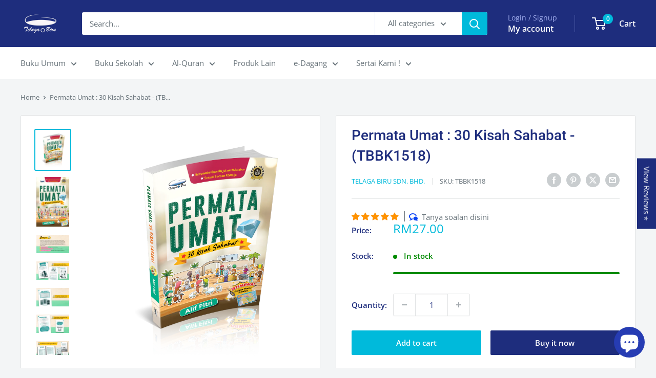

--- FILE ---
content_type: text/html; charset=utf-8
request_url: https://telagabiru.com.my/products/permata-umat-30-kisah-sahabat-tbbk1514
body_size: 50655
content:
<!doctype html>

<html class="no-js" lang="en">
  <head>
 
<meta charset="utf-8">
    <meta name="viewport" content="width=device-width, initial-scale=1.0, height=device-height, minimum-scale=1.0, maximum-scale=1.0">
    <meta name="theme-color" content="#00badb">

    <title>Permata Umat : 30 Kisah Sahabat - (TBBK1518)</title><meta name="description" content="Kod Buku : TBBK1518 (2022)Bilangan Muka Surat : 216Saiz : 21cm x 14cm x 1cmAnggaran Saiz :  A5Muka Buku : Kulit lembut Warna Dalam : Berwarna ISBN : 978-967-388-724-8 Berat : 0.4kgNama Penulis :  Muhammad Alif Fitri Abdul Halim Kelebihan Menampilkan 30 kisah para sahabat Nabi yang terkenal Penggunaan bahasa yang mudah "><link rel="canonical" href="https://telagabiru.com.my/products/permata-umat-30-kisah-sahabat-tbbk1514"><link rel="shortcut icon" href="//telagabiru.com.my/cdn/shop/files/Logo_Telaga_Biru-01_add22435-219f-4d5c-9f8d-6ac606131191_96x96.png?v=1675069164" type="image/png"><link rel="preload" as="style" href="//telagabiru.com.my/cdn/shop/t/37/assets/theme.css?v=64896656854714595661767750051">
    <link rel="preload" as="script" href="//telagabiru.com.my/cdn/shop/t/37/assets/theme.js?v=100952596617660054121767750051">
    <link rel="preconnect" href="https://cdn.shopify.com">
    <link rel="preconnect" href="https://fonts.shopifycdn.com">
    <link rel="dns-prefetch" href="https://productreviews.shopifycdn.com">
    <link rel="dns-prefetch" href="https://ajax.googleapis.com">
    <link rel="dns-prefetch" href="https://maps.googleapis.com">
    <link rel="dns-prefetch" href="https://maps.gstatic.com">

    <meta property="og:type" content="product">
  <meta property="og:title" content="Permata Umat : 30 Kisah Sahabat - (TBBK1518)"><meta property="og:image" content="http://telagabiru.com.my/cdn/shop/products/3DcoverPermataUmatreflectionminusBG.png?v=1748967257">
    <meta property="og:image:secure_url" content="https://telagabiru.com.my/cdn/shop/products/3DcoverPermataUmatreflectionminusBG.png?v=1748967257">
    <meta property="og:image:width" content="2850">
    <meta property="og:image:height" content="3300">
    <meta property="product:availability" content="in stock"><meta property="product:price:amount" content="27.00">
  <meta property="product:price:currency" content="MYR"><meta property="og:description" content="Kod Buku : TBBK1518 (2022)Bilangan Muka Surat : 216Saiz : 21cm x 14cm x 1cmAnggaran Saiz :  A5Muka Buku : Kulit lembut Warna Dalam : Berwarna ISBN : 978-967-388-724-8 Berat : 0.4kgNama Penulis :  Muhammad Alif Fitri Abdul Halim Kelebihan Menampilkan 30 kisah para sahabat Nabi yang terkenal Penggunaan bahasa yang mudah "><meta property="og:url" content="https://telagabiru.com.my/products/permata-umat-30-kisah-sahabat-tbbk1514">
<meta property="og:site_name" content="Telaga Biru Sdn. Bhd."><meta name="twitter:card" content="summary"><meta name="twitter:title" content="Permata Umat : 30 Kisah Sahabat - (TBBK1518)">
  <meta name="twitter:description" content="Kod Buku : TBBK1518 (2022)Bilangan Muka Surat : 216Saiz : 21cm x 14cm x 1cmAnggaran Saiz :  A5Muka Buku : Kulit lembut Warna Dalam : Berwarna ISBN : 978-967-388-724-8 Berat : 0.4kgNama Penulis :  Muhammad Alif Fitri Abdul Halim Kelebihan Menampilkan 30 kisah para sahabat Nabi yang terkenal Penggunaan bahasa yang mudah dan disertakan ilustrasi menarik Disertakan terjemahan bagi beberapa petikan teks asal berbahasa Arab Disertakan poster  Sinopsis Sebuah bacaan perlu untuk kita mengenal para sahabat Nabi SAW. Diolah dengan gaya bahasa yang santai dan mudah difahami menjadikan buku ini sangat sesuai dibaca oleh segenap lapisan masyarakat. Selain itu, ia disusun bersumberkan tiga buah rujukan muktabar dalam membicarakan perihal para sahabat, iaitu Siyar A’lam al-Nubala’ karangan Imam al-Dzahabi, Usdu al-Ghabah fi Ma’rifah al-Sahabah karangan Imam Ibn al-Athir dan al-Isabah fi Tamyiz al-Sahabah karangan Imam Ibn Hajar al-‘Asqalani. Apa yang menarik, buku ini dihiasi dengan ilustrasi-ilustrasi yang menarik bagi menjadikan kisah">
  <meta name="twitter:image" content="https://telagabiru.com.my/cdn/shop/products/3DcoverPermataUmatreflectionminusBG_600x600_crop_center.png?v=1748967257">
    <link rel="preload" href="//telagabiru.com.my/cdn/fonts/roboto/roboto_n5.250d51708d76acbac296b0e21ede8f81de4e37aa.woff2" as="font" type="font/woff2" crossorigin><link rel="preload" href="//telagabiru.com.my/cdn/fonts/open_sans/opensans_n4.c32e4d4eca5273f6d4ee95ddf54b5bbb75fc9b61.woff2" as="font" type="font/woff2" crossorigin><style>
  @font-face {
  font-family: Roboto;
  font-weight: 500;
  font-style: normal;
  font-display: swap;
  src: url("//telagabiru.com.my/cdn/fonts/roboto/roboto_n5.250d51708d76acbac296b0e21ede8f81de4e37aa.woff2") format("woff2"),
       url("//telagabiru.com.my/cdn/fonts/roboto/roboto_n5.535e8c56f4cbbdea416167af50ab0ff1360a3949.woff") format("woff");
}

  @font-face {
  font-family: "Open Sans";
  font-weight: 400;
  font-style: normal;
  font-display: swap;
  src: url("//telagabiru.com.my/cdn/fonts/open_sans/opensans_n4.c32e4d4eca5273f6d4ee95ddf54b5bbb75fc9b61.woff2") format("woff2"),
       url("//telagabiru.com.my/cdn/fonts/open_sans/opensans_n4.5f3406f8d94162b37bfa232b486ac93ee892406d.woff") format("woff");
}

@font-face {
  font-family: "Open Sans";
  font-weight: 600;
  font-style: normal;
  font-display: swap;
  src: url("//telagabiru.com.my/cdn/fonts/open_sans/opensans_n6.15aeff3c913c3fe570c19cdfeed14ce10d09fb08.woff2") format("woff2"),
       url("//telagabiru.com.my/cdn/fonts/open_sans/opensans_n6.14bef14c75f8837a87f70ce22013cb146ee3e9f3.woff") format("woff");
}

@font-face {
  font-family: Roboto;
  font-weight: 500;
  font-style: italic;
  font-display: swap;
  src: url("//telagabiru.com.my/cdn/fonts/roboto/roboto_i5.0ae24363bf5844e2ee3295d84078d36c9bd0faf4.woff2") format("woff2"),
       url("//telagabiru.com.my/cdn/fonts/roboto/roboto_i5.a9cdb6a43048799fe739d389c60b64059e33cf12.woff") format("woff");
}


  @font-face {
  font-family: "Open Sans";
  font-weight: 700;
  font-style: normal;
  font-display: swap;
  src: url("//telagabiru.com.my/cdn/fonts/open_sans/opensans_n7.a9393be1574ea8606c68f4441806b2711d0d13e4.woff2") format("woff2"),
       url("//telagabiru.com.my/cdn/fonts/open_sans/opensans_n7.7b8af34a6ebf52beb1a4c1d8c73ad6910ec2e553.woff") format("woff");
}

  @font-face {
  font-family: "Open Sans";
  font-weight: 400;
  font-style: italic;
  font-display: swap;
  src: url("//telagabiru.com.my/cdn/fonts/open_sans/opensans_i4.6f1d45f7a46916cc95c694aab32ecbf7509cbf33.woff2") format("woff2"),
       url("//telagabiru.com.my/cdn/fonts/open_sans/opensans_i4.4efaa52d5a57aa9a57c1556cc2b7465d18839daa.woff") format("woff");
}

  @font-face {
  font-family: "Open Sans";
  font-weight: 700;
  font-style: italic;
  font-display: swap;
  src: url("//telagabiru.com.my/cdn/fonts/open_sans/opensans_i7.916ced2e2ce15f7fcd95d196601a15e7b89ee9a4.woff2") format("woff2"),
       url("//telagabiru.com.my/cdn/fonts/open_sans/opensans_i7.99a9cff8c86ea65461de497ade3d515a98f8b32a.woff") format("woff");
}


  :root {
    --default-text-font-size : 15px;
    --base-text-font-size    : 15px;
    --heading-font-family    : Roboto, sans-serif;
    --heading-font-weight    : 500;
    --heading-font-style     : normal;
    --text-font-family       : "Open Sans", sans-serif;
    --text-font-weight       : 400;
    --text-font-style        : normal;
    --text-font-bolder-weight: 600;
    --text-link-decoration   : normal;

    --text-color               : #677279;
    --text-color-rgb           : 103, 114, 121;
    --heading-color            : #1e2d7d;
    --border-color             : #e1e3e4;
    --border-color-rgb         : 225, 227, 228;
    --form-border-color        : #d4d6d8;
    --accent-color             : #00badb;
    --accent-color-rgb         : 0, 186, 219;
    --link-color               : #00badb;
    --link-color-hover         : #00798e;
    --background               : #f3f5f6;
    --secondary-background     : #ffffff;
    --secondary-background-rgb : 255, 255, 255;
    --accent-background        : rgba(0, 186, 219, 0.08);

    --input-background: #ffffff;

    --error-color       : #ff0000;
    --error-background  : rgba(255, 0, 0, 0.07);
    --success-color     : #00aa00;
    --success-background: rgba(0, 170, 0, 0.11);

    --primary-button-background      : #00badb;
    --primary-button-background-rgb  : 0, 186, 219;
    --primary-button-text-color      : #ffffff;
    --secondary-button-background    : #1e2d7d;
    --secondary-button-background-rgb: 30, 45, 125;
    --secondary-button-text-color    : #ffffff;

    --header-background      : #1e2d7d;
    --header-text-color      : #ffffff;
    --header-light-text-color: #a3afef;
    --header-border-color    : rgba(163, 175, 239, 0.3);
    --header-accent-color    : #00badb;

    --footer-background-color:    #f3f5f6;
    --footer-heading-text-color:  #1e2d7d;
    --footer-body-text-color:     #677279;
    --footer-body-text-color-rgb: 103, 114, 121;
    --footer-accent-color:        #00badb;
    --footer-accent-color-rgb:    0, 186, 219;
    --footer-border:              1px solid var(--border-color);
    
    --flickity-arrow-color: #abb1b4;--product-on-sale-accent           : #ee0000;
    --product-on-sale-accent-rgb       : 238, 0, 0;
    --product-on-sale-color            : #ffffff;
    --product-in-stock-color           : #008a00;
    --product-low-stock-color          : #ee0000;
    --product-sold-out-color           : #8a9297;
    --product-custom-label-1-background: #008a00;
    --product-custom-label-1-color     : #ffffff;
    --product-custom-label-2-background: #00a500;
    --product-custom-label-2-color     : #ffffff;
    --product-review-star-color        : #ff7900;

    --mobile-container-gutter : 20px;
    --desktop-container-gutter: 40px;

    /* Shopify related variables */
    --payment-terms-background-color: #f3f5f6;
  }
</style>

<script>
  // IE11 does not have support for CSS variables, so we have to polyfill them
  if (!(((window || {}).CSS || {}).supports && window.CSS.supports('(--a: 0)'))) {
    const script = document.createElement('script');
    script.type = 'text/javascript';
    script.src = 'https://cdn.jsdelivr.net/npm/css-vars-ponyfill@2';
    script.onload = function() {
      cssVars({});
    };

    document.getElementsByTagName('head')[0].appendChild(script);
  }
</script>


    <script>window.performance && window.performance.mark && window.performance.mark('shopify.content_for_header.start');</script><meta name="google-site-verification" content="0bY78NU0zIXB-eYf3Hrl9pqAArhClV1fXuSatXYEMJU">
<meta name="facebook-domain-verification" content="0smlmlayn58btniuml94sdi1mip276">
<meta id="shopify-digital-wallet" name="shopify-digital-wallet" content="/10791800/digital_wallets/dialog">
<link rel="alternate" hreflang="x-default" href="https://telagabiru.com.my/products/permata-umat-30-kisah-sahabat-tbbk1514">
<link rel="alternate" hreflang="en" href="https://telagabiru.com.my/products/permata-umat-30-kisah-sahabat-tbbk1514">
<link rel="alternate" hreflang="ms" href="https://telagabiru.com.my/ms/products/permata-umat-30-kisah-sahabat-tbbk1514">
<link rel="alternate" type="application/json+oembed" href="https://telagabiru.com.my/products/permata-umat-30-kisah-sahabat-tbbk1514.oembed">
<script async="async" src="/checkouts/internal/preloads.js?locale=en-MY"></script>
<script id="shopify-features" type="application/json">{"accessToken":"3c078d143330bf7c6eab2137a68762c2","betas":["rich-media-storefront-analytics"],"domain":"telagabiru.com.my","predictiveSearch":true,"shopId":10791800,"locale":"en"}</script>
<script>var Shopify = Shopify || {};
Shopify.shop = "telaga.myshopify.com";
Shopify.locale = "en";
Shopify.currency = {"active":"MYR","rate":"1.0"};
Shopify.country = "MY";
Shopify.theme = {"name":"Jan 26","id":183507386657,"schema_name":"Warehouse","schema_version":"6.8.0","theme_store_id":871,"role":"main"};
Shopify.theme.handle = "null";
Shopify.theme.style = {"id":null,"handle":null};
Shopify.cdnHost = "telagabiru.com.my/cdn";
Shopify.routes = Shopify.routes || {};
Shopify.routes.root = "/";</script>
<script type="module">!function(o){(o.Shopify=o.Shopify||{}).modules=!0}(window);</script>
<script>!function(o){function n(){var o=[];function n(){o.push(Array.prototype.slice.apply(arguments))}return n.q=o,n}var t=o.Shopify=o.Shopify||{};t.loadFeatures=n(),t.autoloadFeatures=n()}(window);</script>
<script id="shop-js-analytics" type="application/json">{"pageType":"product"}</script>
<script defer="defer" async type="module" src="//telagabiru.com.my/cdn/shopifycloud/shop-js/modules/v2/client.init-shop-cart-sync_C5BV16lS.en.esm.js"></script>
<script defer="defer" async type="module" src="//telagabiru.com.my/cdn/shopifycloud/shop-js/modules/v2/chunk.common_CygWptCX.esm.js"></script>
<script type="module">
  await import("//telagabiru.com.my/cdn/shopifycloud/shop-js/modules/v2/client.init-shop-cart-sync_C5BV16lS.en.esm.js");
await import("//telagabiru.com.my/cdn/shopifycloud/shop-js/modules/v2/chunk.common_CygWptCX.esm.js");

  window.Shopify.SignInWithShop?.initShopCartSync?.({"fedCMEnabled":true,"windoidEnabled":true});

</script>
<script>(function() {
  var isLoaded = false;
  function asyncLoad() {
    if (isLoaded) return;
    isLoaded = true;
    var urls = ["https:\/\/telagabiru.com.my\/apps\/giraffly-gdpr\/gdpr-e11219055834c1bd80b1f0f331bcc66ac98a724e.js?shop=telaga.myshopify.com"];
    for (var i = 0; i < urls.length; i++) {
      var s = document.createElement('script');
      s.type = 'text/javascript';
      s.async = true;
      s.src = urls[i];
      var x = document.getElementsByTagName('script')[0];
      x.parentNode.insertBefore(s, x);
    }
  };
  if(window.attachEvent) {
    window.attachEvent('onload', asyncLoad);
  } else {
    window.addEventListener('load', asyncLoad, false);
  }
})();</script>
<script id="__st">var __st={"a":10791800,"offset":28800,"reqid":"367f4ac7-d858-4f3c-b996-a2952102455d-1768618906","pageurl":"telagabiru.com.my\/products\/permata-umat-30-kisah-sahabat-tbbk1514","u":"e39c2b9e41d4","p":"product","rtyp":"product","rid":7167291326649};</script>
<script>window.ShopifyPaypalV4VisibilityTracking = true;</script>
<script id="form-persister">!function(){'use strict';const t='contact',e='new_comment',n=[[t,t],['blogs',e],['comments',e],[t,'customer']],o='password',r='form_key',c=['recaptcha-v3-token','g-recaptcha-response','h-captcha-response',o],s=()=>{try{return window.sessionStorage}catch{return}},i='__shopify_v',u=t=>t.elements[r],a=function(){const t=[...n].map((([t,e])=>`form[action*='/${t}']:not([data-nocaptcha='true']) input[name='form_type'][value='${e}']`)).join(',');var e;return e=t,()=>e?[...document.querySelectorAll(e)].map((t=>t.form)):[]}();function m(t){const e=u(t);a().includes(t)&&(!e||!e.value)&&function(t){try{if(!s())return;!function(t){const e=s();if(!e)return;const n=u(t);if(!n)return;const o=n.value;o&&e.removeItem(o)}(t);const e=Array.from(Array(32),(()=>Math.random().toString(36)[2])).join('');!function(t,e){u(t)||t.append(Object.assign(document.createElement('input'),{type:'hidden',name:r})),t.elements[r].value=e}(t,e),function(t,e){const n=s();if(!n)return;const r=[...t.querySelectorAll(`input[type='${o}']`)].map((({name:t})=>t)),u=[...c,...r],a={};for(const[o,c]of new FormData(t).entries())u.includes(o)||(a[o]=c);n.setItem(e,JSON.stringify({[i]:1,action:t.action,data:a}))}(t,e)}catch(e){console.error('failed to persist form',e)}}(t)}const f=t=>{if('true'===t.dataset.persistBound)return;const e=function(t,e){const n=function(t){return'function'==typeof t.submit?t.submit:HTMLFormElement.prototype.submit}(t).bind(t);return function(){let t;return()=>{t||(t=!0,(()=>{try{e(),n()}catch(t){(t=>{console.error('form submit failed',t)})(t)}})(),setTimeout((()=>t=!1),250))}}()}(t,(()=>{m(t)}));!function(t,e){if('function'==typeof t.submit&&'function'==typeof e)try{t.submit=e}catch{}}(t,e),t.addEventListener('submit',(t=>{t.preventDefault(),e()})),t.dataset.persistBound='true'};!function(){function t(t){const e=(t=>{const e=t.target;return e instanceof HTMLFormElement?e:e&&e.form})(t);e&&m(e)}document.addEventListener('submit',t),document.addEventListener('DOMContentLoaded',(()=>{const e=a();for(const t of e)f(t);var n;n=document.body,new window.MutationObserver((t=>{for(const e of t)if('childList'===e.type&&e.addedNodes.length)for(const t of e.addedNodes)1===t.nodeType&&'FORM'===t.tagName&&a().includes(t)&&f(t)})).observe(n,{childList:!0,subtree:!0,attributes:!1}),document.removeEventListener('submit',t)}))}()}();</script>
<script integrity="sha256-4kQ18oKyAcykRKYeNunJcIwy7WH5gtpwJnB7kiuLZ1E=" data-source-attribution="shopify.loadfeatures" defer="defer" src="//telagabiru.com.my/cdn/shopifycloud/storefront/assets/storefront/load_feature-a0a9edcb.js" crossorigin="anonymous"></script>
<script data-source-attribution="shopify.dynamic_checkout.dynamic.init">var Shopify=Shopify||{};Shopify.PaymentButton=Shopify.PaymentButton||{isStorefrontPortableWallets:!0,init:function(){window.Shopify.PaymentButton.init=function(){};var t=document.createElement("script");t.src="https://telagabiru.com.my/cdn/shopifycloud/portable-wallets/latest/portable-wallets.en.js",t.type="module",document.head.appendChild(t)}};
</script>
<script data-source-attribution="shopify.dynamic_checkout.buyer_consent">
  function portableWalletsHideBuyerConsent(e){var t=document.getElementById("shopify-buyer-consent"),n=document.getElementById("shopify-subscription-policy-button");t&&n&&(t.classList.add("hidden"),t.setAttribute("aria-hidden","true"),n.removeEventListener("click",e))}function portableWalletsShowBuyerConsent(e){var t=document.getElementById("shopify-buyer-consent"),n=document.getElementById("shopify-subscription-policy-button");t&&n&&(t.classList.remove("hidden"),t.removeAttribute("aria-hidden"),n.addEventListener("click",e))}window.Shopify?.PaymentButton&&(window.Shopify.PaymentButton.hideBuyerConsent=portableWalletsHideBuyerConsent,window.Shopify.PaymentButton.showBuyerConsent=portableWalletsShowBuyerConsent);
</script>
<script>
  function portableWalletsCleanup(e){e&&e.src&&console.error("Failed to load portable wallets script "+e.src);var t=document.querySelectorAll("shopify-accelerated-checkout .shopify-payment-button__skeleton, shopify-accelerated-checkout-cart .wallet-cart-button__skeleton"),e=document.getElementById("shopify-buyer-consent");for(let e=0;e<t.length;e++)t[e].remove();e&&e.remove()}function portableWalletsNotLoadedAsModule(e){e instanceof ErrorEvent&&"string"==typeof e.message&&e.message.includes("import.meta")&&"string"==typeof e.filename&&e.filename.includes("portable-wallets")&&(window.removeEventListener("error",portableWalletsNotLoadedAsModule),window.Shopify.PaymentButton.failedToLoad=e,"loading"===document.readyState?document.addEventListener("DOMContentLoaded",window.Shopify.PaymentButton.init):window.Shopify.PaymentButton.init())}window.addEventListener("error",portableWalletsNotLoadedAsModule);
</script>

<script type="module" src="https://telagabiru.com.my/cdn/shopifycloud/portable-wallets/latest/portable-wallets.en.js" onError="portableWalletsCleanup(this)" crossorigin="anonymous"></script>
<script nomodule>
  document.addEventListener("DOMContentLoaded", portableWalletsCleanup);
</script>

<link id="shopify-accelerated-checkout-styles" rel="stylesheet" media="screen" href="https://telagabiru.com.my/cdn/shopifycloud/portable-wallets/latest/accelerated-checkout-backwards-compat.css" crossorigin="anonymous">
<style id="shopify-accelerated-checkout-cart">
        #shopify-buyer-consent {
  margin-top: 1em;
  display: inline-block;
  width: 100%;
}

#shopify-buyer-consent.hidden {
  display: none;
}

#shopify-subscription-policy-button {
  background: none;
  border: none;
  padding: 0;
  text-decoration: underline;
  font-size: inherit;
  cursor: pointer;
}

#shopify-subscription-policy-button::before {
  box-shadow: none;
}

      </style>

<script>window.performance && window.performance.mark && window.performance.mark('shopify.content_for_header.end');</script>

    <link rel="stylesheet" href="//telagabiru.com.my/cdn/shop/t/37/assets/theme.css?v=64896656854714595661767750051">

    <script type="application/ld+json">{"@context":"http:\/\/schema.org\/","@id":"\/products\/permata-umat-30-kisah-sahabat-tbbk1514#product","@type":"Product","brand":{"@type":"Brand","name":"Telaga Biru Sdn. Bhd."},"category":"Buku","description":"\n\nKod Buku : TBBK1518 (2022)Bilangan Muka Surat : 216Saiz : 21cm x 14cm x 1cmAnggaran Saiz :  A5Muka Buku : Kulit lembut Warna Dalam : Berwarna\n\n\nISBN : 978-967-388-724-8\n\nBerat : 0.4kgNama Penulis : \n\n\n\nMuhammad Alif Fitri Abdul Halim\n\n\n\nKelebihan\n\n\nMenampilkan 30 kisah para sahabat Nabi yang terkenal\nPenggunaan bahasa yang mudah dan disertakan ilustrasi menarik\nDisertakan terjemahan bagi beberapa petikan teks asal berbahasa Arab\nDisertakan poster \n\nSinopsis\nSebuah bacaan perlu untuk kita mengenal para sahabat Nabi SAW. Diolah dengan gaya bahasa yang santai dan mudah difahami menjadikan buku ini sangat sesuai dibaca oleh segenap lapisan masyarakat. Selain itu, ia disusun bersumberkan tiga buah rujukan muktabar dalam membicarakan perihal para sahabat, iaitu Siyar A’lam al-Nubala’ karangan Imam al-Dzahabi, Usdu al-Ghabah fi Ma’rifah al-Sahabah karangan Imam Ibn al-Athir dan al-Isabah fi Tamyiz al-Sahabah karangan Imam Ibn Hajar al-‘Asqalani. Apa yang menarik, buku ini dihiasi dengan ilustrasi-ilustrasi yang menarik bagi menjadikan kisah yang disampaikan menjadi lebih memukau untuk dibaca\n\n","image":"https:\/\/telagabiru.com.my\/cdn\/shop\/products\/3DcoverPermataUmatreflectionminusBG.png?v=1748967257\u0026width=1920","mpn":"978-967-388-724-8","name":"Permata Umat : 30 Kisah Sahabat - (TBBK1518)","offers":{"@id":"\/products\/permata-umat-30-kisah-sahabat-tbbk1514?variant=41821067149497#offer","@type":"Offer","availability":"http:\/\/schema.org\/InStock","price":"27.00","priceCurrency":"MYR","url":"https:\/\/telagabiru.com.my\/products\/permata-umat-30-kisah-sahabat-tbbk1514?variant=41821067149497"},"sku":"TBBK1518","url":"https:\/\/telagabiru.com.my\/products\/permata-umat-30-kisah-sahabat-tbbk1514"}</script><script type="application/ld+json">
  {
    "@context": "https://schema.org",
    "@type": "BreadcrumbList",
    "itemListElement": [{
        "@type": "ListItem",
        "position": 1,
        "name": "Home",
        "item": "https://telagabiru.com.my"
      },{
            "@type": "ListItem",
            "position": 2,
            "name": "Permata Umat : 30 Kisah Sahabat - (TBBK1518)",
            "item": "https://telagabiru.com.my/products/permata-umat-30-kisah-sahabat-tbbk1514"
          }]
  }
</script>

    <script>
      // This allows to expose several variables to the global scope, to be used in scripts
      window.theme = {
        pageType: "product",
        cartCount: 0,
        moneyFormat: "RM{{amount}}",
        moneyWithCurrencyFormat: "RM{{amount}}",
        currencyCodeEnabled: true,
        showDiscount: true,
        discountMode: "percentage",
        cartType: "drawer"
      };

      window.routes = {
        rootUrl: "\/",
        rootUrlWithoutSlash: '',
        cartUrl: "\/cart",
        cartAddUrl: "\/cart\/add",
        cartChangeUrl: "\/cart\/change",
        searchUrl: "\/search",
        productRecommendationsUrl: "\/recommendations\/products"
      };

      window.languages = {
        productRegularPrice: "Regular price",
        productSalePrice: "Sale price",
        collectionOnSaleLabel: "Save {{savings}}",
        productFormUnavailable: "Unavailable",
        productFormAddToCart: "Add to cart",
        productFormPreOrder: "Pre-order",
        productFormSoldOut: "Sold out",
        productAdded: "Product has been added to your cart",
        productAddedShort: "Added!",
        shippingEstimatorNoResults: "No shipping could be found for your address.",
        shippingEstimatorOneResult: "There is one shipping rate for your address:",
        shippingEstimatorMultipleResults: "There are {{count}} shipping rates for your address:",
        shippingEstimatorErrors: "There are some errors:"
      };

      document.documentElement.className = document.documentElement.className.replace('no-js', 'js');
    </script><script src="//telagabiru.com.my/cdn/shop/t/37/assets/theme.js?v=100952596617660054121767750051" defer></script>
    <script src="//telagabiru.com.my/cdn/shop/t/37/assets/custom.js?v=102476495355921946141767750051" defer></script><script>
        (function () {
          window.onpageshow = function() {
            // We force re-freshing the cart content onpageshow, as most browsers will serve a cache copy when hitting the
            // back button, which cause staled data
            document.documentElement.dispatchEvent(new CustomEvent('cart:refresh', {
              bubbles: true,
              detail: {scrollToTop: false}
            }));
          };
        })();
      </script><!-- BEGIN app block: shopify://apps/ecomposer-builder/blocks/app-embed/a0fc26e1-7741-4773-8b27-39389b4fb4a0 --><!-- DNS Prefetch & Preconnect -->
<link rel="preconnect" href="https://cdn.ecomposer.app" crossorigin>
<link rel="dns-prefetch" href="https://cdn.ecomposer.app">

<link rel="prefetch" href="https://cdn.ecomposer.app/vendors/css/ecom-swiper@11.css" as="style">
<link rel="prefetch" href="https://cdn.ecomposer.app/vendors/js/ecom-swiper@11.0.5.js" as="script">
<link rel="prefetch" href="https://cdn.ecomposer.app/vendors/js/ecom_modal.js" as="script">

<!-- Global CSS --><!--ECOM-EMBED-->
  <style id="ecom-global-css" class="ecom-global-css">/**ECOM-INSERT-CSS**/.ecom-section > div.core__row--columns{max-width: 1200px;}.ecom-column>div.core__column--wrapper{padding: 20px;}div.core__blocks--body>div.ecom-block.elmspace:not(:first-child){margin-top: 20px;}:root{--ecom-global-colors-primary:#ffffff;--ecom-global-colors-secondary:#ffffff;--ecom-global-colors-text:#ffffff;--ecom-global-colors-accent:#ffffff;--ecom-global-typography-h1-font-weight:600;--ecom-global-typography-h1-font-size:72px;--ecom-global-typography-h1-line-height:90px;--ecom-global-typography-h1-letter-spacing:-0.02em;--ecom-global-typography-h2-font-weight:600;--ecom-global-typography-h2-font-size:60px;--ecom-global-typography-h2-line-height:72px;--ecom-global-typography-h2-letter-spacing:-0.02em;--ecom-global-typography-h3-font-weight:600;--ecom-global-typography-h3-font-size:48px;--ecom-global-typography-h3-line-height:60px;--ecom-global-typography-h3-letter-spacing:-0.02em;--ecom-global-typography-h4-font-weight:600;--ecom-global-typography-h4-font-size:36px;--ecom-global-typography-h4-line-height:44px;--ecom-global-typography-h4-letter-spacing:-0.02em;--ecom-global-typography-h5-font-weight:600;--ecom-global-typography-h5-font-size:30px;--ecom-global-typography-h5-line-height:38px;--ecom-global-typography-h6-font-weight:600;--ecom-global-typography-h6-font-size:24px;--ecom-global-typography-h6-line-height:32px;--ecom-global-typography-h7-font-weight:400;--ecom-global-typography-h7-font-size:18px;--ecom-global-typography-h7-line-height:28px;}</style>
  <!--/ECOM-EMBED--><!-- Custom CSS & JS --><style id="ecom-custom-css"></style><script id="ecom-custom-js" async></script><!-- Open Graph Meta Tags for Pages --><!-- Critical Inline Styles -->
<style class="ecom-theme-helper">.ecom-animation{opacity:0}.ecom-animation.animate,.ecom-animation.ecom-animated{opacity:1}.ecom-cart-popup{display:grid;position:fixed;inset:0;z-index:9999999;align-content:center;padding:5px;justify-content:center;align-items:center;justify-items:center}.ecom-cart-popup::before{content:' ';position:absolute;background:#e5e5e5b3;inset:0}.ecom-ajax-loading{cursor:not-allowed;pointer-events:none;opacity:.6}#ecom-toast{visibility:hidden;max-width:50px;height:60px;margin:auto;background-color:#333;color:#fff;text-align:center;border-radius:2px;position:fixed;z-index:1;left:0;right:0;bottom:30px;font-size:17px;display:grid;grid-template-columns:50px auto;align-items:center;justify-content:start;align-content:center;justify-items:start}#ecom-toast.ecom-toast-show{visibility:visible;animation:ecomFadein .5s,ecomExpand .5s .5s,ecomStay 3s 1s,ecomShrink .5s 4s,ecomFadeout .5s 4.5s}#ecom-toast #ecom-toast-icon{width:50px;height:100%;box-sizing:border-box;background-color:#111;color:#fff;padding:5px}#ecom-toast .ecom-toast-icon-svg{width:100%;height:100%;position:relative;vertical-align:middle;margin:auto;text-align:center}#ecom-toast #ecom-toast-desc{color:#fff;padding:16px;overflow:hidden;white-space:nowrap}@media(max-width:768px){#ecom-toast #ecom-toast-desc{white-space:normal;min-width:250px}#ecom-toast{height:auto;min-height:60px}}.ecom__column-full-height{height:100%}@keyframes ecomFadein{from{bottom:0;opacity:0}to{bottom:30px;opacity:1}}@keyframes ecomExpand{from{min-width:50px}to{min-width:var(--ecom-max-width)}}@keyframes ecomStay{from{min-width:var(--ecom-max-width)}to{min-width:var(--ecom-max-width)}}@keyframes ecomShrink{from{min-width:var(--ecom-max-width)}to{min-width:50px}}@keyframes ecomFadeout{from{bottom:30px;opacity:1}to{bottom:60px;opacity:0}}</style>


<!-- EComposer Config Script -->
<script id="ecom-theme-helpers" async>
window.EComposer=window.EComposer||{};(function(){if(!this.configs)this.configs={};this.configs={"custom_code":{"custom_css":"","custom_js":""},"instagram":null};this.configs.ajax_cart={enable:false};this.customer=false;this.proxy_path='/apps/ecomposer-visual-page-builder';
this.popupScriptUrl='https://cdn.shopify.com/extensions/019b200c-ceec-7ac9-af95-28c32fd62de8/ecomposer-94/assets/ecom_popup.js';
this.routes={domain:'https://telagabiru.com.my',root_url:'/',collections_url:'/collections',all_products_collection_url:'/collections/all',cart_url:'/cart',cart_add_url:'/cart/add',cart_change_url:'/cart/change',cart_clear_url:'/cart/clear',cart_update_url:'/cart/update',product_recommendations_url:'/recommendations/products'};
this.queryParams={};
if(window.location.search.length){new URLSearchParams(window.location.search).forEach((value,key)=>{this.queryParams[key]=value})}
this.money_format="RM{{amount}}";
this.money_with_currency_format="RM{{amount}}";
this.currencyCodeEnabled=true;this.abTestingData = [];this.formatMoney=function(t,e){const r=this.currencyCodeEnabled?this.money_with_currency_format:this.money_format;function a(t,e){return void 0===t?e:t}function o(t,e,r,o){if(e=a(e,2),r=a(r,","),o=a(o,"."),isNaN(t)||null==t)return 0;var n=(t=(t/100).toFixed(e)).split(".");return n[0].replace(/(\d)(?=(\d\d\d)+(?!\d))/g,"$1"+r)+(n[1]?o+n[1]:"")}"string"==typeof t&&(t=t.replace(".",""));var n="",i=/\{\{\s*(\w+)\s*\}\}/,s=e||r;switch(s.match(i)[1]){case"amount":n=o(t,2);break;case"amount_no_decimals":n=o(t,0);break;case"amount_with_comma_separator":n=o(t,2,".",",");break;case"amount_with_space_separator":n=o(t,2," ",",");break;case"amount_with_period_and_space_separator":n=o(t,2," ",".");break;case"amount_no_decimals_with_comma_separator":n=o(t,0,".",",");break;case"amount_no_decimals_with_space_separator":n=o(t,0," ");break;case"amount_with_apostrophe_separator":n=o(t,2,"'",".")}return s.replace(i,n)};
this.resizeImage=function(t,e){try{if(!e||"original"==e||"full"==e||"master"==e)return t;if(-1!==t.indexOf("cdn.shopify.com")||-1!==t.indexOf("/cdn/shop/")){var r=t.match(/\.(jpg|jpeg|gif|png|bmp|bitmap|tiff|tif|webp)((\#[0-9a-z\-]+)?(\?v=.*)?)?$/gim);if(null==r)return null;var a=t.split(r[0]),o=r[0];return a[0]+"_"+e+o}}catch(r){return t}return t};
this.getProduct=function(t){if(!t)return!1;let e=("/"===this.routes.root_url?"":this.routes.root_url)+"/products/"+t+".js?shop="+Shopify.shop;return window.ECOM_LIVE&&(e="/shop/builder/ajax/ecom-proxy/products/"+t+"?shop="+Shopify.shop),window.fetch(e,{headers:{"Content-Type":"application/json"}}).then(t=>t.ok?t.json():false)};
const u=new URLSearchParams(window.location.search);if(u.has("ecom-redirect")){const r=u.get("ecom-redirect");if(r){let d;try{d=decodeURIComponent(r)}catch{return}d=d.trim().replace(/[\r\n\t]/g,"");if(d.length>2e3)return;const p=["javascript:","data:","vbscript:","file:","ftp:","mailto:","tel:","sms:","chrome:","chrome-extension:","moz-extension:","ms-browser-extension:"],l=d.toLowerCase();for(const o of p)if(l.includes(o))return;const x=[/<script/i,/<\/script/i,/javascript:/i,/vbscript:/i,/onload=/i,/onerror=/i,/onclick=/i,/onmouseover=/i,/onfocus=/i,/onblur=/i,/onsubmit=/i,/onchange=/i,/alert\s*\(/i,/confirm\s*\(/i,/prompt\s*\(/i,/document\./i,/window\./i,/eval\s*\(/i];for(const t of x)if(t.test(d))return;if(d.startsWith("/")&&!d.startsWith("//")){if(!/^[a-zA-Z0-9\-._~:/?#[\]@!$&'()*+,;=%]+$/.test(d))return;if(d.includes("../")||d.includes("./"))return;window.location.href=d;return}if(!d.includes("://")&&!d.startsWith("//")){if(!/^[a-zA-Z0-9\-._~:/?#[\]@!$&'()*+,;=%]+$/.test(d))return;if(d.includes("../")||d.includes("./"))return;window.location.href="/"+d;return}let n;try{n=new URL(d)}catch{return}if(!["http:","https:"].includes(n.protocol))return;if(n.port&&(parseInt(n.port)<1||parseInt(n.port)>65535))return;const a=[window.location.hostname];if(a.includes(n.hostname)&&(n.href===d||n.toString()===d))window.location.href=d}}
}).bind(window.EComposer)();
if(window.Shopify&&window.Shopify.designMode&&window.top&&window.top.opener){window.addEventListener("load",function(){window.top.opener.postMessage({action:"ecomposer:loaded"},"*")})}
</script>

<!-- Quickview Script -->
<script id="ecom-theme-quickview" async>
window.EComposer=window.EComposer||{};(function(){this.initQuickview=function(){var enable_qv=false;const qv_wrapper_script=document.querySelector('#ecom-quickview-template-html');if(!qv_wrapper_script)return;const ecom_quickview=document.createElement('div');ecom_quickview.classList.add('ecom-quickview');ecom_quickview.innerHTML=qv_wrapper_script.innerHTML;document.body.prepend(ecom_quickview);const qv_wrapper=ecom_quickview.querySelector('.ecom-quickview__wrapper');const ecomQuickview=function(e){let t=qv_wrapper.querySelector(".ecom-quickview__content-data");if(t){let i=document.createRange().createContextualFragment(e);t.innerHTML="",t.append(i),qv_wrapper.classList.add("ecom-open");let c=new CustomEvent("ecom:quickview:init",{detail:{wrapper:qv_wrapper}});document.dispatchEvent(c),setTimeout(function(){qv_wrapper.classList.add("ecom-display")},500),closeQuickview(t)}},closeQuickview=function(e){let t=qv_wrapper.querySelector(".ecom-quickview__close-btn"),i=qv_wrapper.querySelector(".ecom-quickview__content");function c(t){let o=t.target;do{if(o==i||o&&o.classList&&o.classList.contains("ecom-modal"))return;o=o.parentNode}while(o);o!=i&&(qv_wrapper.classList.add("ecom-remove"),qv_wrapper.classList.remove("ecom-open","ecom-display","ecom-remove"),setTimeout(function(){e.innerHTML=""},300),document.removeEventListener("click",c),document.removeEventListener("keydown",n))}function n(t){(t.isComposing||27===t.keyCode)&&(qv_wrapper.classList.add("ecom-remove"),qv_wrapper.classList.remove("ecom-open","ecom-display","ecom-remove"),setTimeout(function(){e.innerHTML=""},300),document.removeEventListener("keydown",n),document.removeEventListener("click",c))}t&&t.addEventListener("click",function(t){t.preventDefault(),document.removeEventListener("click",c),document.removeEventListener("keydown",n),qv_wrapper.classList.add("ecom-remove"),qv_wrapper.classList.remove("ecom-open","ecom-display","ecom-remove"),setTimeout(function(){e.innerHTML=""},300)}),document.addEventListener("click",c),document.addEventListener("keydown",n)};function quickViewHandler(e){e&&e.preventDefault();let t=this;t.classList&&t.classList.add("ecom-loading");let i=t.classList?t.getAttribute("href"):window.location.pathname;if(i){if(window.location.search.includes("ecom_template_id")){let c=new URLSearchParams(location.search);i=window.location.pathname+"?section_id="+c.get("ecom_template_id")}else i+=(i.includes("?")?"&":"?")+"section_id=ecom-default-template-quickview";fetch(i).then(function(e){return 200==e.status?e.text():window.document.querySelector("#admin-bar-iframe")?(404==e.status?alert("Please create Ecomposer quickview template first!"):alert("Have some problem with quickview!"),t.classList&&t.classList.remove("ecom-loading"),!1):void window.open(new URL(i).pathname,"_blank")}).then(function(e){e&&(ecomQuickview(e),setTimeout(function(){t.classList&&t.classList.remove("ecom-loading")},300))}).catch(function(e){})}}
if(window.location.search.includes('ecom_template_id')){setTimeout(quickViewHandler,1000)}
if(enable_qv){const qv_buttons=document.querySelectorAll('.ecom-product-quickview');if(qv_buttons.length>0){qv_buttons.forEach(function(button,index){button.addEventListener('click',quickViewHandler)})}}
}}).bind(window.EComposer)();
</script>

<!-- Quickview Template -->
<script type="text/template" id="ecom-quickview-template-html">
<div class="ecom-quickview__wrapper ecom-dn"><div class="ecom-quickview__container"><div class="ecom-quickview__content"><div class="ecom-quickview__content-inner"><div class="ecom-quickview__content-data"></div></div><span class="ecom-quickview__close-btn"><svg version="1.1" xmlns="http://www.w3.org/2000/svg" width="32" height="32" viewBox="0 0 32 32"><path d="M10.722 9.969l-0.754 0.754 5.278 5.278-5.253 5.253 0.754 0.754 5.253-5.253 5.253 5.253 0.754-0.754-5.253-5.253 5.278-5.278-0.754-0.754-5.278 5.278z" fill="#000000"></path></svg></span></div></div></div>
</script>

<!-- Quickview Styles -->
<style class="ecom-theme-quickview">.ecom-quickview .ecom-animation{opacity:1}.ecom-quickview__wrapper{opacity:0;display:none;pointer-events:none}.ecom-quickview__wrapper.ecom-open{position:fixed;top:0;left:0;right:0;bottom:0;display:block;pointer-events:auto;z-index:100000;outline:0!important;-webkit-backface-visibility:hidden;opacity:1;transition:all .1s}.ecom-quickview__container{text-align:center;position:absolute;width:100%;height:100%;left:0;top:0;padding:0 8px;box-sizing:border-box;opacity:0;background-color:rgba(0,0,0,.8);transition:opacity .1s}.ecom-quickview__container:before{content:"";display:inline-block;height:100%;vertical-align:middle}.ecom-quickview__wrapper.ecom-display .ecom-quickview__content{visibility:visible;opacity:1;transform:none}.ecom-quickview__content{position:relative;display:inline-block;opacity:0;visibility:hidden;transition:transform .1s,opacity .1s;transform:translateX(-100px)}.ecom-quickview__content-inner{position:relative;display:inline-block;vertical-align:middle;margin:0 auto;text-align:left;z-index:999;overflow-y:auto;max-height:80vh}.ecom-quickview__content-data>.shopify-section{margin:0 auto;max-width:980px;overflow:hidden;position:relative;background-color:#fff;opacity:0}.ecom-quickview__wrapper.ecom-display .ecom-quickview__content-data>.shopify-section{opacity:1;transform:none}.ecom-quickview__wrapper.ecom-display .ecom-quickview__container{opacity:1}.ecom-quickview__wrapper.ecom-remove #shopify-section-ecom-default-template-quickview{opacity:0;transform:translateX(100px)}.ecom-quickview__close-btn{position:fixed!important;top:0;right:0;transform:none;background-color:transparent;color:#000;opacity:0;width:40px;height:40px;transition:.25s;z-index:9999;stroke:#fff}.ecom-quickview__wrapper.ecom-display .ecom-quickview__close-btn{opacity:1}.ecom-quickview__close-btn:hover{cursor:pointer}@media screen and (max-width:1024px){.ecom-quickview__content{position:absolute;inset:0;margin:50px 15px;display:flex}.ecom-quickview__close-btn{right:0}}.ecom-toast-icon-info{display:none}.ecom-toast-error .ecom-toast-icon-info{display:inline!important}.ecom-toast-error .ecom-toast-icon-success{display:none!important}.ecom-toast-icon-success{fill:#fff;width:35px}</style>

<!-- Toast Template -->
<script type="text/template" id="ecom-template-html"><!-- BEGIN app snippet: ecom-toast --><div id="ecom-toast"><div id="ecom-toast-icon"><svg xmlns="http://www.w3.org/2000/svg" class="ecom-toast-icon-svg ecom-toast-icon-info" fill="none" viewBox="0 0 24 24" stroke="currentColor"><path stroke-linecap="round" stroke-linejoin="round" stroke-width="2" d="M13 16h-1v-4h-1m1-4h.01M21 12a9 9 0 11-18 0 9 9 0 0118 0z"/></svg>
<svg class="ecom-toast-icon-svg ecom-toast-icon-success" xmlns="http://www.w3.org/2000/svg" viewBox="0 0 512 512"><path d="M256 8C119 8 8 119 8 256s111 248 248 248 248-111 248-248S393 8 256 8zm0 48c110.5 0 200 89.5 200 200 0 110.5-89.5 200-200 200-110.5 0-200-89.5-200-200 0-110.5 89.5-200 200-200m140.2 130.3l-22.5-22.7c-4.7-4.7-12.3-4.7-17-.1L215.3 303.7l-59.8-60.3c-4.7-4.7-12.3-4.7-17-.1l-22.7 22.5c-4.7 4.7-4.7 12.3-.1 17l90.8 91.5c4.7 4.7 12.3 4.7 17 .1l172.6-171.2c4.7-4.7 4.7-12.3 .1-17z"/></svg>
</div><div id="ecom-toast-desc"></div></div><!-- END app snippet --></script><!-- END app block --><!-- BEGIN app block: shopify://apps/judge-me-reviews/blocks/judgeme_core/61ccd3b1-a9f2-4160-9fe9-4fec8413e5d8 --><!-- Start of Judge.me Core -->






<link rel="dns-prefetch" href="https://cdnwidget.judge.me">
<link rel="dns-prefetch" href="https://cdn.judge.me">
<link rel="dns-prefetch" href="https://cdn1.judge.me">
<link rel="dns-prefetch" href="https://api.judge.me">

<script data-cfasync='false' class='jdgm-settings-script'>window.jdgmSettings={"pagination":5,"disable_web_reviews":false,"badge_no_review_text":"Tiada ulasan","badge_n_reviews_text":"{{ n }} ulasan","badge_star_color":"#ff9201","hide_badge_preview_if_no_reviews":false,"badge_hide_text":true,"enforce_center_preview_badge":false,"widget_title":"Ulasan Pelanggan","widget_open_form_text":"Tulis ulasan","widget_close_form_text":"Batalkan Ulasan","widget_refresh_page_text":"Muat semula halaman","widget_summary_text":"Ulasan {{ number_of_reviews }}","widget_no_review_text":"Jadilah yang pertama menulis ulasan","widget_name_field_text":"Nama Paparan","widget_verified_name_field_text":"Nama Disahkan (awam)","widget_name_placeholder_text":"Nama Paparan","widget_required_field_error_text":"Ruang ini perlu diisi.","widget_email_field_text":"Alamat E-mel","widget_verified_email_field_text":"E-mel Disahkan (peribadi, tidak boleh diedit)","widget_email_placeholder_text":"Alamat e-mel anda","widget_email_field_error_text":"Sila masukkan alamat e-mel yang sah.","widget_rating_field_text":"Penarafan","widget_review_title_field_text":"Tajuk Ulasan","widget_review_title_placeholder_text":"Berikan tajuk untuk ulasan anda","widget_review_body_field_text":"Ulasan Anda","widget_review_body_placeholder_text":"Mula menulis di sini...","widget_pictures_field_text":"Gambar/Video (tambahan)","widget_submit_review_text":"Hantar Ulasan","widget_submit_verified_review_text":"Hantar Ulasan Disahkan","widget_submit_success_msg_with_auto_publish":"Terima kasih! Muat semula halaman dalam beberapa saat untuk melihat ulasan anda.","widget_submit_success_msg_no_auto_publish":"Terima kasih! Ulasan anda akan diterbitkan sebaik sahaja disahkan. ","widget_show_default_reviews_out_of_total_text":"Menunjukkan {{ n_reviews_shown }} daripada {{ n_reviews }} ulasan.","widget_show_all_link_text":"Tunjukkan semua","widget_show_less_link_text":"Tunjukkan kurang","widget_author_said_text":"{{ reviewer_name }} berkata:","widget_days_text":"{{ n }} hari yang lalu","widget_weeks_text":"{{ n }} minggu yang lalu","widget_months_text":"{{ n }} bulan yang lalu","widget_years_text":"{{ n }} tahun yang lalu","widget_yesterday_text":"Semalam","widget_today_text":"Hari ini","widget_replied_text":"\u003e\u003e {{ shop_name }} membalas:","widget_read_more_text":"Baca lagi","widget_reviewer_name_as_initial":"last_initial","widget_rating_filter_color":"#fbcd0a","widget_rating_filter_see_all_text":"Lihat semua ulasan","widget_sorting_most_recent_text":"Terkini","widget_sorting_highest_rating_text":"Penarafan Tertinggi","widget_sorting_lowest_rating_text":"Penarafan Terendah","widget_sorting_with_pictures_text":"Hanya Gambar","widget_sorting_most_helpful_text":"Paling Membantu","widget_open_question_form_text":"Tanya soalan","widget_reviews_subtab_text":"Ulasan","widget_questions_subtab_text":"Soalan","widget_question_label_text":"Soalan","widget_answer_label_text":"Jawapan","widget_question_placeholder_text":"Tulis soalan anda di sini","widget_submit_question_text":"Hantar Soalan","widget_question_submit_success_text":"Terima kasih atas soalan anda! Kami akan memberitahu anda sebaik sahaja ia dijawab.","widget_star_color":"#ff9201","verified_badge_text":"Disahkan","verified_badge_bg_color":"","verified_badge_text_color":"","verified_badge_placement":"left-of-reviewer-name","widget_review_max_height":1,"widget_hide_border":false,"widget_social_share":false,"widget_thumb":true,"widget_review_location_show":false,"widget_location_format":"country_iso_code","all_reviews_include_out_of_store_products":true,"all_reviews_out_of_store_text":"(luar kedai)","all_reviews_pagination":100,"all_reviews_product_name_prefix_text":"produk","enable_review_pictures":true,"enable_question_anwser":true,"widget_theme":"","review_date_format":"dd/mm/yy","default_sort_method":"most-recent","widget_product_reviews_subtab_text":"Ulasan Produk","widget_shop_reviews_subtab_text":"Ulasan Kedai","widget_other_products_reviews_text":"Ulasan untuk produk lainnya","widget_store_reviews_subtab_text":"Ulasan kedai","widget_no_store_reviews_text":"Kedai ini belum mendapatkan ulasan","widget_web_restriction_product_reviews_text":"Produk ini belum mendapatkan ulasan","widget_no_items_text":"Tidak ada item yang ditemukan","widget_show_more_text":"Tampilkan lebih banyak","widget_write_a_store_review_text":"Tuliskan ulasan","widget_other_languages_heading":"Ulasan dalam Bahasa Lain","widget_translate_review_text":"Terjemah ulasan ke {{ language }}","widget_translating_review_text":"Menterjemah...","widget_show_original_translation_text":"Tunjukkan asal ({{ language }})","widget_translate_review_failed_text":"Ulasan tidak dapat diterjemahkan.","widget_translate_review_retry_text":"Cuba lagi","widget_translate_review_try_again_later_text":"Cuba lagi kemudian","show_product_url_for_grouped_product":true,"widget_sorting_pictures_first_text":"Gambar Dahulu","show_pictures_on_all_rev_page_mobile":true,"show_pictures_on_all_rev_page_desktop":true,"floating_tab_hide_mobile_install_preference":false,"floating_tab_button_name":"View Reviews ⭐ ","floating_tab_title":"Lihat apa kata pembeli 😍","floating_tab_button_color":"#ffffff","floating_tab_button_background_color":"#1e2d7d","floating_tab_url":"","floating_tab_url_enabled":true,"floating_tab_tab_style":"text","all_reviews_text_badge_text":"Pelanggan menilai kami {{ shop.metafields.judgeme.all_reviews_rating | round: 1 }}/5 berdasarkan {{ shop.metafields.judgeme.all_reviews_count }} ulasan.","all_reviews_text_badge_text_branded_style":"{{ shop.metafields.judgeme.all_reviews_rating | round: 1 }} daripada 5 bintang berdasarkan {{ shop.metafields.judgeme.all_reviews_count }} ulasan","is_all_reviews_text_badge_a_link":true,"show_stars_for_all_reviews_text_badge":true,"all_reviews_text_badge_url":"https://telagabiru.com.my/pages/reviews","all_reviews_text_style":"text","all_reviews_text_color_style":"judgeme_brand_color","all_reviews_text_color":"#108474","all_reviews_text_show_jm_brand":true,"featured_carousel_show_header":true,"featured_carousel_title":"Ulasan terbaharu dari pelanggan","testimonials_carousel_title":"Pelanggan berbicara untuk kami","videos_carousel_title":"Ulasan pelanggan yang asli","cards_carousel_title":"Pelanggan berbicara untuk kami","featured_carousel_count_text":"dari {{ n }} ulasan","featured_carousel_add_link_to_all_reviews_page":true,"featured_carousel_url":"https://telagabiru.com.my/pages/reviews","featured_carousel_show_images":true,"featured_carousel_autoslide_interval":4,"featured_carousel_arrows_on_the_sides":true,"featured_carousel_height":180,"featured_carousel_width":80,"featured_carousel_image_size":0,"featured_carousel_image_height":250,"featured_carousel_arrow_color":"#eeeeee","verified_count_badge_style":"vintage","verified_count_badge_orientation":"horizontal","verified_count_badge_color_style":"judgeme_brand_color","verified_count_badge_color":"#108474","is_verified_count_badge_a_link":false,"verified_count_badge_url":"","verified_count_badge_show_jm_brand":true,"widget_rating_preset_default":5,"widget_first_sub_tab":"product-reviews","widget_show_histogram":true,"widget_histogram_use_custom_color":true,"widget_pagination_use_custom_color":true,"widget_star_use_custom_color":true,"widget_verified_badge_use_custom_color":false,"widget_write_review_use_custom_color":false,"picture_reminder_submit_button":"Upload Pictures","enable_review_videos":true,"mute_video_by_default":false,"widget_sorting_videos_first_text":"Video Dahulu","widget_review_pending_text":"Tertunda","featured_carousel_items_for_large_screen":3,"social_share_options_order":"Facebook,Twitter","remove_microdata_snippet":true,"disable_json_ld":false,"enable_json_ld_products":false,"preview_badge_show_question_text":true,"preview_badge_no_question_text":"Tanya soalan disini","preview_badge_n_question_text":"{{ number_of_questions }} soalan","qa_badge_show_icon":true,"qa_badge_icon_color":"#0a43f4","qa_badge_position":"same-row","remove_judgeme_branding":true,"widget_add_search_bar":false,"widget_search_bar_placeholder":"Cari","widget_sorting_verified_only_text":"Hanya yang Disahkan","featured_carousel_theme":"default","featured_carousel_show_rating":true,"featured_carousel_show_title":true,"featured_carousel_show_body":true,"featured_carousel_show_date":false,"featured_carousel_show_reviewer":true,"featured_carousel_show_product":false,"featured_carousel_header_background_color":"#108474","featured_carousel_header_text_color":"#ffffff","featured_carousel_name_product_separator":"reviewed","featured_carousel_full_star_background":"#108474","featured_carousel_empty_star_background":"#dadada","featured_carousel_vertical_theme_background":"#f9fafb","featured_carousel_verified_badge_enable":false,"featured_carousel_verified_badge_color":"#108474","featured_carousel_border_style":"round","featured_carousel_review_line_length_limit":3,"featured_carousel_more_reviews_button_text":"Baca lebih banyak ulasan","featured_carousel_view_product_button_text":"Lihat produk","all_reviews_page_load_reviews_on":"scroll","all_reviews_page_load_more_text":"Muat Lebih Banyak Ulasan","disable_fb_tab_reviews":false,"enable_ajax_cdn_cache":false,"widget_advanced_speed_features":5,"widget_public_name_text":"dipaparkan secara terbuka seperti","default_reviewer_name":"Muhammad Akhmal","default_reviewer_name_has_non_latin":true,"widget_reviewer_anonymous":"Tanpa Nama","medals_widget_title":"Pingat Ulasan Judge.me","medals_widget_background_color":"#f9fafb","medals_widget_position":"footer_all_pages","medals_widget_border_color":"#f9fafb","medals_widget_verified_text_position":"left","medals_widget_use_monochromatic_version":false,"medals_widget_elements_color":"#108474","show_reviewer_avatar":false,"widget_invalid_yt_video_url_error_text":"Bukan URL video YouTube","widget_max_length_field_error_text":"Sila masukkan tidak lebih daripada {0} aksara.","widget_show_country_flag":false,"widget_show_collected_via_shop_app":true,"widget_verified_by_shop_badge_style":"light","widget_verified_by_shop_text":"Disahkan oleh Kedai","widget_show_photo_gallery":false,"widget_load_with_code_splitting":true,"widget_ugc_install_preference":false,"widget_ugc_title":"Dibuat oleh kami, Dikongsi oleh anda","widget_ugc_subtitle":"Tag kami untuk melihat gambar anda dipaparkan dalam halaman kami","widget_ugc_arrows_color":"#ffffff","widget_ugc_primary_button_text":"Beli Sekarang","widget_ugc_primary_button_background_color":"#108474","widget_ugc_primary_button_text_color":"#ffffff","widget_ugc_primary_button_border_width":"0","widget_ugc_primary_button_border_style":"none","widget_ugc_primary_button_border_color":"#108474","widget_ugc_primary_button_border_radius":"25","widget_ugc_secondary_button_text":"Muat Lebih Banyak","widget_ugc_secondary_button_background_color":"#ffffff","widget_ugc_secondary_button_text_color":"#108474","widget_ugc_secondary_button_border_width":"2","widget_ugc_secondary_button_border_style":"solid","widget_ugc_secondary_button_border_color":"#108474","widget_ugc_secondary_button_border_radius":"25","widget_ugc_reviews_button_text":"Lihat Ulasan","widget_ugc_reviews_button_background_color":"#ffffff","widget_ugc_reviews_button_text_color":"#108474","widget_ugc_reviews_button_border_width":"2","widget_ugc_reviews_button_border_style":"solid","widget_ugc_reviews_button_border_color":"#108474","widget_ugc_reviews_button_border_radius":"25","widget_ugc_reviews_button_link_to":"judgeme-reviews-page","widget_ugc_show_post_date":true,"widget_ugc_max_width":"800","widget_rating_metafield_value_type":true,"widget_primary_color":"#172788","widget_enable_secondary_color":true,"widget_secondary_color":"#e2e8f9","widget_summary_average_rating_text":"{{ average_rating }} daripada 5","widget_media_grid_title":"Foto \u0026 video pelanggan","widget_media_grid_see_more_text":"Lihat lebih banyak","widget_round_style":true,"widget_show_product_medals":false,"widget_verified_by_judgeme_text":"Verified By: Judge.me","widget_show_store_medals":false,"widget_verified_by_judgeme_text_in_store_medals":"Disahkan oleh Judge.me","widget_media_field_exceed_quantity_message":"Maaf, kami hanya boleh menerima {{ max_media }} untuk satu ulasan.","widget_media_field_exceed_limit_message":"{{ file_name }} terlalu besar, sila pilih {{ media_type }} kurang daripada {{ size_limit }}MB.","widget_review_submitted_text":"Ulasan Dihantar!","widget_question_submitted_text":"Soalan Dihantar!","widget_close_form_text_question":"Batal","widget_write_your_answer_here_text":"Tulis jawapan anda di sini","widget_enabled_branded_link":true,"widget_show_collected_by_judgeme":false,"widget_reviewer_name_color":"","widget_write_review_text_color":"","widget_write_review_bg_color":"","widget_collected_by_judgeme_text":"dikumpulkan oleh Judge.me","widget_pagination_type":"standard","widget_load_more_text":"Muat Lebih Banyak","widget_load_more_color":"#1e2d7d","widget_full_review_text":"Ulasan Penuh","widget_read_more_reviews_text":"Baca Lebih Banyak Ulasan","widget_read_questions_text":"Baca Soalan","widget_questions_and_answers_text":"Soalan \u0026 Jawapan","widget_verified_by_text":"Disahkan oleh","widget_verified_text":"Disahkan","widget_number_of_reviews_text":"{{ number_of_reviews }} ulasan","widget_back_button_text":"Kembali","widget_next_button_text":"Seterusnya","widget_custom_forms_filter_button":"Penapis","custom_forms_style":"vertical","widget_show_review_information":false,"how_reviews_are_collected":"Bagaimana ulasan dikumpulkan?","widget_show_review_keywords":false,"widget_gdpr_statement":"Bagaimana kami menggunakan data anda: Kami hanya akan menghubungi anda mengenai ulasan yang anda tinggalkan, dan hanya jika perlu. Dengan menghantar ulasan anda, anda bersetuju dengan \u003ca href='https://judge.me/terms' target='_blank' rel='nofollow noopener'\u003eterma\u003c/a\u003e, \u003ca href='https://judge.me/privacy' target='_blank' rel='nofollow noopener'\u003eprivasi\u003c/a\u003e dan dasar \u003ca href='https://judge.me/content-policy' target='_blank' rel='nofollow noopener'\u003ekandungan\u003c/a\u003e Judge.me.","widget_multilingual_sorting_enabled":false,"widget_translate_review_content_enabled":false,"widget_translate_review_content_method":"manual","popup_widget_review_selection":"automatically","popup_widget_round_border_style":true,"popup_widget_show_title":true,"popup_widget_show_body":true,"popup_widget_show_reviewer":false,"popup_widget_show_product":true,"popup_widget_show_pictures":true,"popup_widget_use_review_picture":true,"popup_widget_show_on_home_page":true,"popup_widget_show_on_product_page":true,"popup_widget_show_on_collection_page":true,"popup_widget_show_on_cart_page":false,"popup_widget_position":"bottom_left","popup_widget_first_review_delay":8,"popup_widget_duration":3,"popup_widget_interval":10,"popup_widget_review_count":2,"popup_widget_hide_on_mobile":true,"review_snippet_widget_round_border_style":true,"review_snippet_widget_card_color":"#FFFFFF","review_snippet_widget_slider_arrows_background_color":"#FFFFFF","review_snippet_widget_slider_arrows_color":"#000000","review_snippet_widget_star_color":"#108474","show_product_variant":false,"all_reviews_product_variant_label_text":"Varian: ","widget_show_verified_branding":false,"widget_ai_summary_title":"Pelanggan berkata","widget_ai_summary_disclaimer":"Ringkasan ulasan dikuasakan AI berdasarkan ulasan pelanggan terkini","widget_show_ai_summary":false,"widget_show_ai_summary_bg":false,"widget_show_review_title_input":true,"redirect_reviewers_invited_via_email":"review_widget","request_store_review_after_product_review":false,"request_review_other_products_in_order":false,"review_form_color_scheme":"default","review_form_corner_style":"square","review_form_star_color":{},"review_form_text_color":"#333333","review_form_background_color":"#ffffff","review_form_field_background_color":"#fafafa","review_form_button_color":{},"review_form_button_text_color":"#ffffff","review_form_modal_overlay_color":"#000000","review_content_screen_title_text":"Bagaimana anda menilai produk ini?","review_content_introduction_text":"Kami sangat menghargai jika anda boleh berkongsi sedikit tentang pengalaman anda.","store_review_form_title_text":"Bagaimana anda menilai kedai ini?","store_review_form_introduction_text":"Kami sangat menghargai jika anda boleh berkongsi sedikit tentang pengalaman anda.","show_review_guidance_text":true,"one_star_review_guidance_text":"Buruk","five_star_review_guidance_text":"Bagus","customer_information_screen_title_text":"Tentang Anda","customer_information_introduction_text":"Sila beritahu kami lebih lanjut tentang anda.","custom_questions_screen_title_text":"Pengalaman anda dengan lebih terperinci","custom_questions_introduction_text":"Berikut adalah beberapa soalan untuk membantu kami memahami lebih lanjut tentang pengalaman anda.","review_submitted_screen_title_text":"Terima kasih atas ulasan anda!","review_submitted_screen_thank_you_text":"Kami sedang memprosesnya dan ia akan muncul di kedai tidak lama lagi.","review_submitted_screen_email_verification_text":"Sila sahkan e-mel anda dengan mengklik pautan yang baru kami hantar. Ini membantu kami mengekalkan ulasan yang sahih.","review_submitted_request_store_review_text":"Adakah anda ingin berkongsi pengalaman membeli-belah dengan kami?","review_submitted_review_other_products_text":"Adakah anda ingin mengulas produk-produk ini?","store_review_screen_title_text":"Adakah anda ingin berkongsi pengalaman membeli-belah dengan kami?","store_review_introduction_text":"Kami menghargai maklum balas anda dan menggunakannya untuk meningkatkan. Sila berkongsi apa-apa idea atau cadangan yang anda ada.","reviewer_media_screen_title_picture_text":"Kongsi gambar","reviewer_media_introduction_picture_text":"Muat naik foto untuk menyokong ulasan anda.","reviewer_media_screen_title_video_text":"Kongsi video","reviewer_media_introduction_video_text":"Muat naik video untuk menyokong ulasan anda.","reviewer_media_screen_title_picture_or_video_text":"Kongsi gambar atau video","reviewer_media_introduction_picture_or_video_text":"Muat naik foto atau video untuk menyokong ulasan anda.","reviewer_media_youtube_url_text":"Tampal URL Youtube anda di sini","advanced_settings_next_step_button_text":"Seterusnya","advanced_settings_close_review_button_text":"Tutup","modal_write_review_flow":false,"write_review_flow_required_text":"Wajib","write_review_flow_privacy_message_text":"Kami menghargai privasi anda.","write_review_flow_anonymous_text":"Ulasan anonim","write_review_flow_visibility_text":"Ini tidak akan kelihatan kepada pelanggan lain.","write_review_flow_multiple_selection_help_text":"Pilih sebanyak yang anda suka","write_review_flow_single_selection_help_text":"Pilih satu pilihan","write_review_flow_required_field_error_text":"Medan ini diperlukan","write_review_flow_invalid_email_error_text":"Sila masukkan alamat e-mel yang sah","write_review_flow_max_length_error_text":"Maks. {{ max_length }} aksara.","write_review_flow_media_upload_text":"\u003cb\u003eKlik untuk memuat naik\u003c/b\u003e atau seret dan lepas","write_review_flow_gdpr_statement":"Kami hanya akan menghubungi anda mengenai ulasan anda jika perlu. Dengan menghantar ulasan anda, anda bersetuju dengan \u003ca href='https://judge.me/terms' target='_blank' rel='nofollow noopener'\u003eterma dan syarat\u003c/a\u003e dan \u003ca href='https://judge.me/privacy' target='_blank' rel='nofollow noopener'\u003edasar privasi\u003c/a\u003e kami.","rating_only_reviews_enabled":false,"show_negative_reviews_help_screen":false,"new_review_flow_help_screen_rating_threshold":3,"negative_review_resolution_screen_title_text":"Beritahu kami lebih lanjut","negative_review_resolution_text":"Pengalaman anda penting kepada kami. Jika ada masalah dengan pembelian anda, kami sedia membantu. Jangan ragu untuk menghubungi kami, kami akan gembira mendapat peluang untuk memperbaiki perkara.","negative_review_resolution_button_text":"Hubungi kami","negative_review_resolution_proceed_with_review_text":"Tinggalkan ulasan","negative_review_resolution_subject":"Masalah dengan pembelian dari {{ shop_name }}.{{ order_name }}","preview_badge_collection_page_install_status":false,"widget_review_custom_css":"","preview_badge_custom_css":"","preview_badge_stars_count":"5-stars","featured_carousel_custom_css":"","floating_tab_custom_css":"","all_reviews_widget_custom_css":"","medals_widget_custom_css":"","verified_badge_custom_css":"","all_reviews_text_custom_css":"","transparency_badges_collected_via_store_invite":false,"transparency_badges_from_another_provider":false,"transparency_badges_collected_from_store_visitor":false,"transparency_badges_collected_by_verified_review_provider":false,"transparency_badges_earned_reward":false,"transparency_badges_collected_via_store_invite_text":"Ulasan dikumpulkan melalui undangan toko","transparency_badges_from_another_provider_text":"Ulasan dikumpulkan dari penyedia lainnya","transparency_badges_collected_from_store_visitor_text":"Ulasan dikumpulkan dari pengunjung toko","transparency_badges_written_in_google_text":"Ulasan ditulis di Google","transparency_badges_written_in_etsy_text":"Ulasan ditulis di Etsy","transparency_badges_written_in_shop_app_text":"Ulasan ditulis di Shop App","transparency_badges_earned_reward_text":"Ulasan memenangkan hadiah untuk pembelian mendatang","product_review_widget_per_page":10,"widget_store_review_label_text":"Ulasan kedai","checkout_comment_extension_title_on_product_page":"Customer Comments","checkout_comment_extension_num_latest_comment_show":5,"checkout_comment_extension_format":"name_and_timestamp","checkout_comment_customer_name":"last_initial","checkout_comment_comment_notification":true,"preview_badge_collection_page_install_preference":true,"preview_badge_home_page_install_preference":false,"preview_badge_product_page_install_preference":true,"review_widget_install_preference":"","review_carousel_install_preference":false,"floating_reviews_tab_install_preference":"none","verified_reviews_count_badge_install_preference":false,"all_reviews_text_install_preference":false,"review_widget_best_location":true,"judgeme_medals_install_preference":false,"review_widget_revamp_enabled":false,"review_widget_qna_enabled":false,"review_widget_header_theme":"minimal","review_widget_widget_title_enabled":true,"review_widget_header_text_size":"medium","review_widget_header_text_weight":"regular","review_widget_average_rating_style":"compact","review_widget_bar_chart_enabled":true,"review_widget_bar_chart_type":"numbers","review_widget_bar_chart_style":"standard","review_widget_expanded_media_gallery_enabled":false,"review_widget_reviews_section_theme":"standard","review_widget_image_style":"thumbnails","review_widget_review_image_ratio":"square","review_widget_stars_size":"medium","review_widget_verified_badge":"standard_text","review_widget_review_title_text_size":"medium","review_widget_review_text_size":"medium","review_widget_review_text_length":"medium","review_widget_number_of_columns_desktop":3,"review_widget_carousel_transition_speed":5,"review_widget_custom_questions_answers_display":"always","review_widget_button_text_color":"#FFFFFF","review_widget_text_color":"#000000","review_widget_lighter_text_color":"#7B7B7B","review_widget_corner_styling":"soft","review_widget_review_word_singular":"ulasan","review_widget_review_word_plural":"ulasan","review_widget_voting_label":"Berguna?","review_widget_shop_reply_label":"Balasan dari {{ shop_name }}:","review_widget_filters_title":"Penapis","qna_widget_question_word_singular":"Soalan","qna_widget_question_word_plural":"Soalan","qna_widget_answer_reply_label":"Balasan dari {{ answerer_name }}:","qna_content_screen_title_text":"Tanya tentang produk ini","qna_widget_question_required_field_error_text":"Sila masukkan soalan anda.","qna_widget_flow_gdpr_statement":"Kami hanya akan menghubungi anda tentang soalan anda jika perlu. Dengan menghantar soalan anda, anda bersetuju dengan \u003ca href='https://judge.me/terms' target='_blank' rel='nofollow noopener'\u003eterma dan syarat\u003c/a\u003e dan \u003ca href='https://judge.me/privacy' target='_blank' rel='nofollow noopener'\u003edasar privasi\u003c/a\u003e kami.","qna_widget_question_submitted_text":"Terima kasih atas soalan anda!","qna_widget_close_form_text_question":"Tutup","qna_widget_question_submit_success_text":"Kami akan memberi tahu anda melalui email ketika kami menjawab pertanyaan anda.","all_reviews_widget_v2025_enabled":false,"all_reviews_widget_v2025_header_theme":"default","all_reviews_widget_v2025_widget_title_enabled":true,"all_reviews_widget_v2025_header_text_size":"medium","all_reviews_widget_v2025_header_text_weight":"regular","all_reviews_widget_v2025_average_rating_style":"compact","all_reviews_widget_v2025_bar_chart_enabled":true,"all_reviews_widget_v2025_bar_chart_type":"numbers","all_reviews_widget_v2025_bar_chart_style":"standard","all_reviews_widget_v2025_expanded_media_gallery_enabled":false,"all_reviews_widget_v2025_show_store_medals":true,"all_reviews_widget_v2025_show_photo_gallery":true,"all_reviews_widget_v2025_show_review_keywords":false,"all_reviews_widget_v2025_show_ai_summary":false,"all_reviews_widget_v2025_show_ai_summary_bg":false,"all_reviews_widget_v2025_add_search_bar":false,"all_reviews_widget_v2025_default_sort_method":"most-recent","all_reviews_widget_v2025_reviews_per_page":10,"all_reviews_widget_v2025_reviews_section_theme":"default","all_reviews_widget_v2025_image_style":"thumbnails","all_reviews_widget_v2025_review_image_ratio":"square","all_reviews_widget_v2025_stars_size":"medium","all_reviews_widget_v2025_verified_badge":"bold_badge","all_reviews_widget_v2025_review_title_text_size":"medium","all_reviews_widget_v2025_review_text_size":"medium","all_reviews_widget_v2025_review_text_length":"medium","all_reviews_widget_v2025_number_of_columns_desktop":3,"all_reviews_widget_v2025_carousel_transition_speed":5,"all_reviews_widget_v2025_custom_questions_answers_display":"always","all_reviews_widget_v2025_show_product_variant":false,"all_reviews_widget_v2025_show_reviewer_avatar":true,"all_reviews_widget_v2025_reviewer_name_as_initial":"","all_reviews_widget_v2025_review_location_show":false,"all_reviews_widget_v2025_location_format":"","all_reviews_widget_v2025_show_country_flag":false,"all_reviews_widget_v2025_verified_by_shop_badge_style":"light","all_reviews_widget_v2025_social_share":false,"all_reviews_widget_v2025_social_share_options_order":"Facebook,Twitter,LinkedIn,Pinterest","all_reviews_widget_v2025_pagination_type":"standard","all_reviews_widget_v2025_button_text_color":"#FFFFFF","all_reviews_widget_v2025_text_color":"#000000","all_reviews_widget_v2025_lighter_text_color":"#7B7B7B","all_reviews_widget_v2025_corner_styling":"soft","all_reviews_widget_v2025_title":"Ulasan pelanggan","all_reviews_widget_v2025_ai_summary_title":"Pelanggan berkata tentang kedai ini","all_reviews_widget_v2025_no_review_text":"Jadilah yang pertama menulis ulasan","platform":"shopify","branding_url":"https://app.judge.me/reviews","branding_text":"Dikuasakan oleh Judge.me","locale":"en","reply_name":"Telaga Biru Sdn. Bhd.","widget_version":"3.0","footer":true,"autopublish":false,"review_dates":true,"enable_custom_form":false,"shop_use_review_site":false,"shop_locale":"ms","enable_multi_locales_translations":true,"show_review_title_input":true,"review_verification_email_status":"never","can_be_branded":true,"reply_name_text":"Admin"};</script> <style class='jdgm-settings-style'>.jdgm-xx{left:0}:root{--jdgm-primary-color: #172788;--jdgm-secondary-color: #e2e8f9;--jdgm-star-color: #ff9201;--jdgm-write-review-text-color: white;--jdgm-write-review-bg-color: #172788;--jdgm-paginate-color: #1e2d7d;--jdgm-border-radius: 10;--jdgm-reviewer-name-color: #172788}.jdgm-histogram__bar-content{background-color:#fbcd0a}.jdgm-rev[data-verified-buyer=true] .jdgm-rev__icon.jdgm-rev__icon:after,.jdgm-rev__buyer-badge.jdgm-rev__buyer-badge{color:white;background-color:#172788}.jdgm-review-widget--small .jdgm-gallery.jdgm-gallery .jdgm-gallery__thumbnail-link:nth-child(8) .jdgm-gallery__thumbnail-wrapper.jdgm-gallery__thumbnail-wrapper:before{content:"Lihat lebih banyak"}@media only screen and (min-width: 768px){.jdgm-gallery.jdgm-gallery .jdgm-gallery__thumbnail-link:nth-child(8) .jdgm-gallery__thumbnail-wrapper.jdgm-gallery__thumbnail-wrapper:before{content:"Lihat lebih banyak"}}.jdgm-rev__thumb-btn{color:#172788}.jdgm-rev__thumb-btn:hover{opacity:0.8}.jdgm-rev__thumb-btn:not([disabled]):hover,.jdgm-rev__thumb-btn:hover,.jdgm-rev__thumb-btn:active,.jdgm-rev__thumb-btn:visited{color:#172788}.jdgm-preview-badge .jdgm-star.jdgm-star{color:#ff9201}.jdgm-prev-badge__text{display:none !important}.jdgm-rev .jdgm-rev__icon{display:none !important}.jdgm-author-fullname{display:none !important}.jdgm-author-all-initials{display:none !important}.jdgm-rev-widg__title{visibility:hidden}.jdgm-rev-widg__summary-text{visibility:hidden}.jdgm-prev-badge__text{visibility:hidden}.jdgm-rev__prod-link-prefix:before{content:'produk'}.jdgm-rev__variant-label:before{content:'Varian: '}.jdgm-rev__out-of-store-text:before{content:'(luar kedai)'}.jdgm-preview-badge[data-template="index"]{display:none !important}.jdgm-verified-count-badget[data-from-snippet="true"]{display:none !important}.jdgm-carousel-wrapper[data-from-snippet="true"]{display:none !important}.jdgm-all-reviews-text[data-from-snippet="true"]{display:none !important}.jdgm-medals-section[data-from-snippet="true"]{display:none !important}.jdgm-ugc-media-wrapper[data-from-snippet="true"]{display:none !important}.jdgm-revs-tab-btn,.jdgm-revs-tab-btn:not([disabled]):hover,.jdgm-revs-tab-btn:focus{background-color:#1e2d7d}.jdgm-revs-tab-btn,.jdgm-revs-tab-btn:not([disabled]):hover{color:#ffffff}.jdgm-rev__transparency-badge[data-badge-type="review_collected_via_store_invitation"]{display:none !important}.jdgm-rev__transparency-badge[data-badge-type="review_collected_from_another_provider"]{display:none !important}.jdgm-rev__transparency-badge[data-badge-type="review_collected_from_store_visitor"]{display:none !important}.jdgm-rev__transparency-badge[data-badge-type="review_written_in_etsy"]{display:none !important}.jdgm-rev__transparency-badge[data-badge-type="review_written_in_google_business"]{display:none !important}.jdgm-rev__transparency-badge[data-badge-type="review_written_in_shop_app"]{display:none !important}.jdgm-rev__transparency-badge[data-badge-type="review_earned_for_future_purchase"]{display:none !important}.jdgm-review-snippet-widget .jdgm-rev-snippet-widget__cards-container .jdgm-rev-snippet-card{border-radius:8px;background:#fff}.jdgm-review-snippet-widget .jdgm-rev-snippet-widget__cards-container .jdgm-rev-snippet-card__rev-rating .jdgm-star{color:#108474}.jdgm-review-snippet-widget .jdgm-rev-snippet-widget__prev-btn,.jdgm-review-snippet-widget .jdgm-rev-snippet-widget__next-btn{border-radius:50%;background:#fff}.jdgm-review-snippet-widget .jdgm-rev-snippet-widget__prev-btn>svg,.jdgm-review-snippet-widget .jdgm-rev-snippet-widget__next-btn>svg{fill:#000}.jdgm-full-rev-modal.rev-snippet-widget .jm-mfp-container .jm-mfp-content,.jdgm-full-rev-modal.rev-snippet-widget .jm-mfp-container .jdgm-full-rev__icon,.jdgm-full-rev-modal.rev-snippet-widget .jm-mfp-container .jdgm-full-rev__pic-img,.jdgm-full-rev-modal.rev-snippet-widget .jm-mfp-container .jdgm-full-rev__reply{border-radius:8px}.jdgm-full-rev-modal.rev-snippet-widget .jm-mfp-container .jdgm-full-rev[data-verified-buyer="true"] .jdgm-full-rev__icon::after{border-radius:8px}.jdgm-full-rev-modal.rev-snippet-widget .jm-mfp-container .jdgm-full-rev .jdgm-rev__buyer-badge{border-radius:calc( 8px / 2 )}.jdgm-full-rev-modal.rev-snippet-widget .jm-mfp-container .jdgm-full-rev .jdgm-full-rev__replier::before{content:'Telaga Biru Sdn. Bhd.'}.jdgm-full-rev-modal.rev-snippet-widget .jm-mfp-container .jdgm-full-rev .jdgm-full-rev__product-button{border-radius:calc( 8px * 6 )}
</style> <style class='jdgm-settings-style'></style>

  
  
  
  <style class='jdgm-miracle-styles'>
  @-webkit-keyframes jdgm-spin{0%{-webkit-transform:rotate(0deg);-ms-transform:rotate(0deg);transform:rotate(0deg)}100%{-webkit-transform:rotate(359deg);-ms-transform:rotate(359deg);transform:rotate(359deg)}}@keyframes jdgm-spin{0%{-webkit-transform:rotate(0deg);-ms-transform:rotate(0deg);transform:rotate(0deg)}100%{-webkit-transform:rotate(359deg);-ms-transform:rotate(359deg);transform:rotate(359deg)}}@font-face{font-family:'JudgemeStar';src:url("[data-uri]") format("woff");font-weight:normal;font-style:normal}.jdgm-star{font-family:'JudgemeStar';display:inline !important;text-decoration:none !important;padding:0 4px 0 0 !important;margin:0 !important;font-weight:bold;opacity:1;-webkit-font-smoothing:antialiased;-moz-osx-font-smoothing:grayscale}.jdgm-star:hover{opacity:1}.jdgm-star:last-of-type{padding:0 !important}.jdgm-star.jdgm--on:before{content:"\e000"}.jdgm-star.jdgm--off:before{content:"\e001"}.jdgm-star.jdgm--half:before{content:"\e002"}.jdgm-widget *{margin:0;line-height:1.4;-webkit-box-sizing:border-box;-moz-box-sizing:border-box;box-sizing:border-box;-webkit-overflow-scrolling:touch}.jdgm-hidden{display:none !important;visibility:hidden !important}.jdgm-temp-hidden{display:none}.jdgm-spinner{width:40px;height:40px;margin:auto;border-radius:50%;border-top:2px solid #eee;border-right:2px solid #eee;border-bottom:2px solid #eee;border-left:2px solid #ccc;-webkit-animation:jdgm-spin 0.8s infinite linear;animation:jdgm-spin 0.8s infinite linear}.jdgm-prev-badge{display:block !important}

</style>


  
  
   


<script data-cfasync='false' class='jdgm-script'>
!function(e){window.jdgm=window.jdgm||{},jdgm.CDN_HOST="https://cdnwidget.judge.me/",jdgm.CDN_HOST_ALT="https://cdn2.judge.me/cdn/widget_frontend/",jdgm.API_HOST="https://api.judge.me/",jdgm.CDN_BASE_URL="https://cdn.shopify.com/extensions/019bc7fe-07a5-7fc5-85e3-4a4175980733/judgeme-extensions-296/assets/",
jdgm.docReady=function(d){(e.attachEvent?"complete"===e.readyState:"loading"!==e.readyState)?
setTimeout(d,0):e.addEventListener("DOMContentLoaded",d)},jdgm.loadCSS=function(d,t,o,a){
!o&&jdgm.loadCSS.requestedUrls.indexOf(d)>=0||(jdgm.loadCSS.requestedUrls.push(d),
(a=e.createElement("link")).rel="stylesheet",a.class="jdgm-stylesheet",a.media="nope!",
a.href=d,a.onload=function(){this.media="all",t&&setTimeout(t)},e.body.appendChild(a))},
jdgm.loadCSS.requestedUrls=[],jdgm.loadJS=function(e,d){var t=new XMLHttpRequest;
t.onreadystatechange=function(){4===t.readyState&&(Function(t.response)(),d&&d(t.response))},
t.open("GET",e),t.onerror=function(){if(e.indexOf(jdgm.CDN_HOST)===0&&jdgm.CDN_HOST_ALT!==jdgm.CDN_HOST){var f=e.replace(jdgm.CDN_HOST,jdgm.CDN_HOST_ALT);jdgm.loadJS(f,d)}},t.send()},jdgm.docReady((function(){(window.jdgmLoadCSS||e.querySelectorAll(
".jdgm-widget, .jdgm-all-reviews-page").length>0)&&(jdgmSettings.widget_load_with_code_splitting?
parseFloat(jdgmSettings.widget_version)>=3?jdgm.loadCSS(jdgm.CDN_HOST+"widget_v3/base.css"):
jdgm.loadCSS(jdgm.CDN_HOST+"widget/base.css"):jdgm.loadCSS(jdgm.CDN_HOST+"shopify_v2.css"),
jdgm.loadJS(jdgm.CDN_HOST+"loa"+"der.js"))}))}(document);
</script>
<noscript><link rel="stylesheet" type="text/css" media="all" href="https://cdnwidget.judge.me/shopify_v2.css"></noscript>

<!-- BEGIN app snippet: theme_fix_tags --><script>
  (function() {
    var jdgmThemeFixes = {"162435399969":{"html":"","css":"a.jdgm-link {\n  pointer-events: none !important;\n  text-decoration: none !important; }","js":""},"168556790049":{"html":"","css":".jdgm-rev-widg__summary-average .jdgm-link {\n    pointer-events: none !important;\n    text-decoration: none;\n\n}","js":""}};
    if (!jdgmThemeFixes) return;
    var thisThemeFix = jdgmThemeFixes[Shopify.theme.id];
    if (!thisThemeFix) return;

    if (thisThemeFix.html) {
      document.addEventListener("DOMContentLoaded", function() {
        var htmlDiv = document.createElement('div');
        htmlDiv.classList.add('jdgm-theme-fix-html');
        htmlDiv.innerHTML = thisThemeFix.html;
        document.body.append(htmlDiv);
      });
    };

    if (thisThemeFix.css) {
      var styleTag = document.createElement('style');
      styleTag.classList.add('jdgm-theme-fix-style');
      styleTag.innerHTML = thisThemeFix.css;
      document.head.append(styleTag);
    };

    if (thisThemeFix.js) {
      var scriptTag = document.createElement('script');
      scriptTag.classList.add('jdgm-theme-fix-script');
      scriptTag.innerHTML = thisThemeFix.js;
      document.head.append(scriptTag);
    };
  })();
</script>
<!-- END app snippet -->
<!-- End of Judge.me Core -->



<!-- END app block --><!-- BEGIN app block: shopify://apps/microsoft-clarity/blocks/brandAgents_js/31c3d126-8116-4b4a-8ba1-baeda7c4aeea -->



<script type="text/javascript">
  (function(d){
      var s = d.createElement('script');
      s.async = true;
      s.src = "https://adsagentclientafd-b7hqhjdrf3fpeqh2.b01.azurefd.net/frontendInjection.js";
      var firstScript = d.getElementsByTagName('script')[0];
      firstScript.parentNode.insertBefore(s, firstScript);
  })(document);
</script>



<!-- END app block --><!-- BEGIN app block: shopify://apps/microsoft-clarity/blocks/clarity_js/31c3d126-8116-4b4a-8ba1-baeda7c4aeea -->
<script type="text/javascript">
  (function (c, l, a, r, i, t, y) {
    c[a] = c[a] || function () { (c[a].q = c[a].q || []).push(arguments); };
    t = l.createElement(r); t.async = 1; t.src = "https://www.clarity.ms/tag/" + i + "?ref=shopify";
    y = l.getElementsByTagName(r)[0]; y.parentNode.insertBefore(t, y);

    c.Shopify.loadFeatures([{ name: "consent-tracking-api", version: "0.1" }], error => {
      if (error) {
        console.error("Error loading Shopify features:", error);
        return;
      }

      c[a]('consentv2', {
        ad_Storage: c.Shopify.customerPrivacy.marketingAllowed() ? "granted" : "denied",
        analytics_Storage: c.Shopify.customerPrivacy.analyticsProcessingAllowed() ? "granted" : "denied",
      });
    });

    l.addEventListener("visitorConsentCollected", function (e) {
      c[a]('consentv2', {
        ad_Storage: e.detail.marketingAllowed ? "granted" : "denied",
        analytics_Storage: e.detail.analyticsAllowed ? "granted" : "denied",
      });
    });
  })(window, document, "clarity", "script", "tcmdtxcirn");
</script>



<!-- END app block --><!-- BEGIN app block: shopify://apps/foxify-page-builder/blocks/app-embed/4e19e422-f550-4994-9ea0-84f23728223d -->












  <script id='foxify-recently-viewed-product'>
    const productHandle = "permata-umat-30-kisah-sahabat-tbbk1514";
    let max = 20;
    const saveKey = 'foxify:recently-viewed';
    const products = localStorage.getItem(saveKey) ? JSON.parse(localStorage.getItem(saveKey)) : [];
    if (productHandle && !products.includes(productHandle)) {
      products.push(productHandle)
    }
    localStorage.setItem(saveKey, JSON.stringify(products.filter((x, i) => {
      return i <= max - 1
    })))
  </script>







<!-- END app block --><script src="https://cdn.shopify.com/extensions/019bc7fe-07a5-7fc5-85e3-4a4175980733/judgeme-extensions-296/assets/loader.js" type="text/javascript" defer="defer"></script>
<script src="https://cdn.shopify.com/extensions/7bc9bb47-adfa-4267-963e-cadee5096caf/inbox-1252/assets/inbox-chat-loader.js" type="text/javascript" defer="defer"></script>
<script src="https://cdn.shopify.com/extensions/019b200c-ceec-7ac9-af95-28c32fd62de8/ecomposer-94/assets/ecom.js" type="text/javascript" defer="defer"></script>
<link href="https://monorail-edge.shopifysvc.com" rel="dns-prefetch">
<script>(function(){if ("sendBeacon" in navigator && "performance" in window) {try {var session_token_from_headers = performance.getEntriesByType('navigation')[0].serverTiming.find(x => x.name == '_s').description;} catch {var session_token_from_headers = undefined;}var session_cookie_matches = document.cookie.match(/_shopify_s=([^;]*)/);var session_token_from_cookie = session_cookie_matches && session_cookie_matches.length === 2 ? session_cookie_matches[1] : "";var session_token = session_token_from_headers || session_token_from_cookie || "";function handle_abandonment_event(e) {var entries = performance.getEntries().filter(function(entry) {return /monorail-edge.shopifysvc.com/.test(entry.name);});if (!window.abandonment_tracked && entries.length === 0) {window.abandonment_tracked = true;var currentMs = Date.now();var navigation_start = performance.timing.navigationStart;var payload = {shop_id: 10791800,url: window.location.href,navigation_start,duration: currentMs - navigation_start,session_token,page_type: "product"};window.navigator.sendBeacon("https://monorail-edge.shopifysvc.com/v1/produce", JSON.stringify({schema_id: "online_store_buyer_site_abandonment/1.1",payload: payload,metadata: {event_created_at_ms: currentMs,event_sent_at_ms: currentMs}}));}}window.addEventListener('pagehide', handle_abandonment_event);}}());</script>
<script id="web-pixels-manager-setup">(function e(e,d,r,n,o){if(void 0===o&&(o={}),!Boolean(null===(a=null===(i=window.Shopify)||void 0===i?void 0:i.analytics)||void 0===a?void 0:a.replayQueue)){var i,a;window.Shopify=window.Shopify||{};var t=window.Shopify;t.analytics=t.analytics||{};var s=t.analytics;s.replayQueue=[],s.publish=function(e,d,r){return s.replayQueue.push([e,d,r]),!0};try{self.performance.mark("wpm:start")}catch(e){}var l=function(){var e={modern:/Edge?\/(1{2}[4-9]|1[2-9]\d|[2-9]\d{2}|\d{4,})\.\d+(\.\d+|)|Firefox\/(1{2}[4-9]|1[2-9]\d|[2-9]\d{2}|\d{4,})\.\d+(\.\d+|)|Chrom(ium|e)\/(9{2}|\d{3,})\.\d+(\.\d+|)|(Maci|X1{2}).+ Version\/(15\.\d+|(1[6-9]|[2-9]\d|\d{3,})\.\d+)([,.]\d+|)( \(\w+\)|)( Mobile\/\w+|) Safari\/|Chrome.+OPR\/(9{2}|\d{3,})\.\d+\.\d+|(CPU[ +]OS|iPhone[ +]OS|CPU[ +]iPhone|CPU IPhone OS|CPU iPad OS)[ +]+(15[._]\d+|(1[6-9]|[2-9]\d|\d{3,})[._]\d+)([._]\d+|)|Android:?[ /-](13[3-9]|1[4-9]\d|[2-9]\d{2}|\d{4,})(\.\d+|)(\.\d+|)|Android.+Firefox\/(13[5-9]|1[4-9]\d|[2-9]\d{2}|\d{4,})\.\d+(\.\d+|)|Android.+Chrom(ium|e)\/(13[3-9]|1[4-9]\d|[2-9]\d{2}|\d{4,})\.\d+(\.\d+|)|SamsungBrowser\/([2-9]\d|\d{3,})\.\d+/,legacy:/Edge?\/(1[6-9]|[2-9]\d|\d{3,})\.\d+(\.\d+|)|Firefox\/(5[4-9]|[6-9]\d|\d{3,})\.\d+(\.\d+|)|Chrom(ium|e)\/(5[1-9]|[6-9]\d|\d{3,})\.\d+(\.\d+|)([\d.]+$|.*Safari\/(?![\d.]+ Edge\/[\d.]+$))|(Maci|X1{2}).+ Version\/(10\.\d+|(1[1-9]|[2-9]\d|\d{3,})\.\d+)([,.]\d+|)( \(\w+\)|)( Mobile\/\w+|) Safari\/|Chrome.+OPR\/(3[89]|[4-9]\d|\d{3,})\.\d+\.\d+|(CPU[ +]OS|iPhone[ +]OS|CPU[ +]iPhone|CPU IPhone OS|CPU iPad OS)[ +]+(10[._]\d+|(1[1-9]|[2-9]\d|\d{3,})[._]\d+)([._]\d+|)|Android:?[ /-](13[3-9]|1[4-9]\d|[2-9]\d{2}|\d{4,})(\.\d+|)(\.\d+|)|Mobile Safari.+OPR\/([89]\d|\d{3,})\.\d+\.\d+|Android.+Firefox\/(13[5-9]|1[4-9]\d|[2-9]\d{2}|\d{4,})\.\d+(\.\d+|)|Android.+Chrom(ium|e)\/(13[3-9]|1[4-9]\d|[2-9]\d{2}|\d{4,})\.\d+(\.\d+|)|Android.+(UC? ?Browser|UCWEB|U3)[ /]?(15\.([5-9]|\d{2,})|(1[6-9]|[2-9]\d|\d{3,})\.\d+)\.\d+|SamsungBrowser\/(5\.\d+|([6-9]|\d{2,})\.\d+)|Android.+MQ{2}Browser\/(14(\.(9|\d{2,})|)|(1[5-9]|[2-9]\d|\d{3,})(\.\d+|))(\.\d+|)|K[Aa][Ii]OS\/(3\.\d+|([4-9]|\d{2,})\.\d+)(\.\d+|)/},d=e.modern,r=e.legacy,n=navigator.userAgent;return n.match(d)?"modern":n.match(r)?"legacy":"unknown"}(),u="modern"===l?"modern":"legacy",c=(null!=n?n:{modern:"",legacy:""})[u],f=function(e){return[e.baseUrl,"/wpm","/b",e.hashVersion,"modern"===e.buildTarget?"m":"l",".js"].join("")}({baseUrl:d,hashVersion:r,buildTarget:u}),m=function(e){var d=e.version,r=e.bundleTarget,n=e.surface,o=e.pageUrl,i=e.monorailEndpoint;return{emit:function(e){var a=e.status,t=e.errorMsg,s=(new Date).getTime(),l=JSON.stringify({metadata:{event_sent_at_ms:s},events:[{schema_id:"web_pixels_manager_load/3.1",payload:{version:d,bundle_target:r,page_url:o,status:a,surface:n,error_msg:t},metadata:{event_created_at_ms:s}}]});if(!i)return console&&console.warn&&console.warn("[Web Pixels Manager] No Monorail endpoint provided, skipping logging."),!1;try{return self.navigator.sendBeacon.bind(self.navigator)(i,l)}catch(e){}var u=new XMLHttpRequest;try{return u.open("POST",i,!0),u.setRequestHeader("Content-Type","text/plain"),u.send(l),!0}catch(e){return console&&console.warn&&console.warn("[Web Pixels Manager] Got an unhandled error while logging to Monorail."),!1}}}}({version:r,bundleTarget:l,surface:e.surface,pageUrl:self.location.href,monorailEndpoint:e.monorailEndpoint});try{o.browserTarget=l,function(e){var d=e.src,r=e.async,n=void 0===r||r,o=e.onload,i=e.onerror,a=e.sri,t=e.scriptDataAttributes,s=void 0===t?{}:t,l=document.createElement("script"),u=document.querySelector("head"),c=document.querySelector("body");if(l.async=n,l.src=d,a&&(l.integrity=a,l.crossOrigin="anonymous"),s)for(var f in s)if(Object.prototype.hasOwnProperty.call(s,f))try{l.dataset[f]=s[f]}catch(e){}if(o&&l.addEventListener("load",o),i&&l.addEventListener("error",i),u)u.appendChild(l);else{if(!c)throw new Error("Did not find a head or body element to append the script");c.appendChild(l)}}({src:f,async:!0,onload:function(){if(!function(){var e,d;return Boolean(null===(d=null===(e=window.Shopify)||void 0===e?void 0:e.analytics)||void 0===d?void 0:d.initialized)}()){var d=window.webPixelsManager.init(e)||void 0;if(d){var r=window.Shopify.analytics;r.replayQueue.forEach((function(e){var r=e[0],n=e[1],o=e[2];d.publishCustomEvent(r,n,o)})),r.replayQueue=[],r.publish=d.publishCustomEvent,r.visitor=d.visitor,r.initialized=!0}}},onerror:function(){return m.emit({status:"failed",errorMsg:"".concat(f," has failed to load")})},sri:function(e){var d=/^sha384-[A-Za-z0-9+/=]+$/;return"string"==typeof e&&d.test(e)}(c)?c:"",scriptDataAttributes:o}),m.emit({status:"loading"})}catch(e){m.emit({status:"failed",errorMsg:(null==e?void 0:e.message)||"Unknown error"})}}})({shopId: 10791800,storefrontBaseUrl: "https://telagabiru.com.my",extensionsBaseUrl: "https://extensions.shopifycdn.com/cdn/shopifycloud/web-pixels-manager",monorailEndpoint: "https://monorail-edge.shopifysvc.com/unstable/produce_batch",surface: "storefront-renderer",enabledBetaFlags: ["2dca8a86"],webPixelsConfigList: [{"id":"1841758497","configuration":"{\"projectId\":\"tcmdtxcirn\"}","eventPayloadVersion":"v1","runtimeContext":"STRICT","scriptVersion":"737156edc1fafd4538f270df27821f1c","type":"APP","apiClientId":240074326017,"privacyPurposes":[],"capabilities":["advanced_dom_events"],"dataSharingAdjustments":{"protectedCustomerApprovalScopes":["read_customer_personal_data"]}},{"id":"1710129441","configuration":"{\"accountID\":\"telaga\"}","eventPayloadVersion":"v1","runtimeContext":"STRICT","scriptVersion":"5503eca56790d6863e31590c8c364ee3","type":"APP","apiClientId":12388204545,"privacyPurposes":["ANALYTICS","MARKETING","SALE_OF_DATA"],"dataSharingAdjustments":{"protectedCustomerApprovalScopes":["read_customer_email","read_customer_name","read_customer_personal_data","read_customer_phone"]}},{"id":"1443234081","configuration":"{\"webPixelName\":\"Judge.me\"}","eventPayloadVersion":"v1","runtimeContext":"STRICT","scriptVersion":"34ad157958823915625854214640f0bf","type":"APP","apiClientId":683015,"privacyPurposes":["ANALYTICS"],"dataSharingAdjustments":{"protectedCustomerApprovalScopes":["read_customer_email","read_customer_name","read_customer_personal_data","read_customer_phone"]}},{"id":"871235873","configuration":"{\"config\":\"{\\\"google_tag_ids\\\":[\\\"G-KNZG5THNC0\\\",\\\"AW-650539099\\\",\\\"GT-WBL6S3B\\\"],\\\"target_country\\\":\\\"MY\\\",\\\"gtag_events\\\":[{\\\"type\\\":\\\"begin_checkout\\\",\\\"action_label\\\":[\\\"G-KNZG5THNC0\\\",\\\"AW-650539099\\\/0i0-CIvBjs0BENvgmbYC\\\"]},{\\\"type\\\":\\\"search\\\",\\\"action_label\\\":[\\\"G-KNZG5THNC0\\\",\\\"AW-650539099\\\/RnuUCI7Bjs0BENvgmbYC\\\"]},{\\\"type\\\":\\\"view_item\\\",\\\"action_label\\\":[\\\"G-KNZG5THNC0\\\",\\\"AW-650539099\\\/whHBCIXBjs0BENvgmbYC\\\",\\\"MC-R4P4KZVZ8L\\\"]},{\\\"type\\\":\\\"purchase\\\",\\\"action_label\\\":[\\\"G-KNZG5THNC0\\\",\\\"AW-650539099\\\/Y7H6CILBjs0BENvgmbYC\\\",\\\"MC-R4P4KZVZ8L\\\"]},{\\\"type\\\":\\\"page_view\\\",\\\"action_label\\\":[\\\"G-KNZG5THNC0\\\",\\\"AW-650539099\\\/GXb3CP_Ajs0BENvgmbYC\\\",\\\"MC-R4P4KZVZ8L\\\"]},{\\\"type\\\":\\\"add_payment_info\\\",\\\"action_label\\\":[\\\"G-KNZG5THNC0\\\",\\\"AW-650539099\\\/xCXiCJHBjs0BENvgmbYC\\\"]},{\\\"type\\\":\\\"add_to_cart\\\",\\\"action_label\\\":[\\\"G-KNZG5THNC0\\\",\\\"AW-650539099\\\/n8-UCIjBjs0BENvgmbYC\\\"]}],\\\"enable_monitoring_mode\\\":false}\"}","eventPayloadVersion":"v1","runtimeContext":"OPEN","scriptVersion":"b2a88bafab3e21179ed38636efcd8a93","type":"APP","apiClientId":1780363,"privacyPurposes":[],"dataSharingAdjustments":{"protectedCustomerApprovalScopes":["read_customer_address","read_customer_email","read_customer_name","read_customer_personal_data","read_customer_phone"]}},{"id":"681902369","configuration":"{\"pixelCode\":\"CEDSN53C77U0D100QQLG\"}","eventPayloadVersion":"v1","runtimeContext":"STRICT","scriptVersion":"22e92c2ad45662f435e4801458fb78cc","type":"APP","apiClientId":4383523,"privacyPurposes":["ANALYTICS","MARKETING","SALE_OF_DATA"],"dataSharingAdjustments":{"protectedCustomerApprovalScopes":["read_customer_address","read_customer_email","read_customer_name","read_customer_personal_data","read_customer_phone"]}},{"id":"389153057","configuration":"{\"pixel_id\":\"847524409594995\",\"pixel_type\":\"facebook_pixel\",\"metaapp_system_user_token\":\"-\"}","eventPayloadVersion":"v1","runtimeContext":"OPEN","scriptVersion":"ca16bc87fe92b6042fbaa3acc2fbdaa6","type":"APP","apiClientId":2329312,"privacyPurposes":["ANALYTICS","MARKETING","SALE_OF_DATA"],"dataSharingAdjustments":{"protectedCustomerApprovalScopes":["read_customer_address","read_customer_email","read_customer_name","read_customer_personal_data","read_customer_phone"]}},{"id":"143229217","configuration":"{\"accountID\":\"2de2ed03-0af8-4fa2-a602-a56f522d5573\",\"configs\":\"foxify,420dde02-66e0-4e84-a285-abcd1bbc3790,https:\/\/tracking.foxecom.app\/track\/batch\",\"appType\":\"production\"}","eventPayloadVersion":"v1","runtimeContext":"STRICT","scriptVersion":"22c5c1aa7eb30e90f9586cff580af32a","type":"APP","apiClientId":12239405057,"privacyPurposes":["ANALYTICS","MARKETING","SALE_OF_DATA"],"dataSharingAdjustments":{"protectedCustomerApprovalScopes":["read_customer_email","read_customer_name","read_customer_personal_data"]}},{"id":"56230177","configuration":"{\"accountID\":\"38260\",\"shopify_domain\":\"telaga.myshopify.com\",\"ga4ID\":\"null\"}","eventPayloadVersion":"v1","runtimeContext":"STRICT","scriptVersion":"c4b16efc4916c224774f30f4b2d81d69","type":"APP","apiClientId":6509291,"privacyPurposes":["ANALYTICS","MARKETING","SALE_OF_DATA"],"dataSharingAdjustments":{"protectedCustomerApprovalScopes":["read_customer_address","read_customer_email","read_customer_name","read_customer_personal_data","read_customer_phone"]}},{"id":"140411169","eventPayloadVersion":"v1","runtimeContext":"LAX","scriptVersion":"1","type":"CUSTOM","privacyPurposes":["ANALYTICS"],"name":"Google Analytics tag (migrated)"},{"id":"shopify-app-pixel","configuration":"{}","eventPayloadVersion":"v1","runtimeContext":"STRICT","scriptVersion":"0450","apiClientId":"shopify-pixel","type":"APP","privacyPurposes":["ANALYTICS","MARKETING"]},{"id":"shopify-custom-pixel","eventPayloadVersion":"v1","runtimeContext":"LAX","scriptVersion":"0450","apiClientId":"shopify-pixel","type":"CUSTOM","privacyPurposes":["ANALYTICS","MARKETING"]}],isMerchantRequest: false,initData: {"shop":{"name":"Telaga Biru Sdn. Bhd.","paymentSettings":{"currencyCode":"MYR"},"myshopifyDomain":"telaga.myshopify.com","countryCode":"MY","storefrontUrl":"https:\/\/telagabiru.com.my"},"customer":null,"cart":null,"checkout":null,"productVariants":[{"price":{"amount":27.0,"currencyCode":"MYR"},"product":{"title":"Permata Umat : 30 Kisah Sahabat - (TBBK1518)","vendor":"Telaga Biru Sdn. Bhd.","id":"7167291326649","untranslatedTitle":"Permata Umat : 30 Kisah Sahabat - (TBBK1518)","url":"\/products\/permata-umat-30-kisah-sahabat-tbbk1514","type":"Buku"},"id":"41821067149497","image":{"src":"\/\/telagabiru.com.my\/cdn\/shop\/products\/3DcoverPermataUmatreflectionminusBG.png?v=1748967257"},"sku":"TBBK1518","title":"Default Title","untranslatedTitle":"Default Title"}],"purchasingCompany":null},},"https://telagabiru.com.my/cdn","fcfee988w5aeb613cpc8e4bc33m6693e112",{"modern":"","legacy":""},{"shopId":"10791800","storefrontBaseUrl":"https:\/\/telagabiru.com.my","extensionBaseUrl":"https:\/\/extensions.shopifycdn.com\/cdn\/shopifycloud\/web-pixels-manager","surface":"storefront-renderer","enabledBetaFlags":"[\"2dca8a86\"]","isMerchantRequest":"false","hashVersion":"fcfee988w5aeb613cpc8e4bc33m6693e112","publish":"custom","events":"[[\"page_viewed\",{}],[\"product_viewed\",{\"productVariant\":{\"price\":{\"amount\":27.0,\"currencyCode\":\"MYR\"},\"product\":{\"title\":\"Permata Umat : 30 Kisah Sahabat - (TBBK1518)\",\"vendor\":\"Telaga Biru Sdn. Bhd.\",\"id\":\"7167291326649\",\"untranslatedTitle\":\"Permata Umat : 30 Kisah Sahabat - (TBBK1518)\",\"url\":\"\/products\/permata-umat-30-kisah-sahabat-tbbk1514\",\"type\":\"Buku\"},\"id\":\"41821067149497\",\"image\":{\"src\":\"\/\/telagabiru.com.my\/cdn\/shop\/products\/3DcoverPermataUmatreflectionminusBG.png?v=1748967257\"},\"sku\":\"TBBK1518\",\"title\":\"Default Title\",\"untranslatedTitle\":\"Default Title\"}}]]"});</script><script>
  window.ShopifyAnalytics = window.ShopifyAnalytics || {};
  window.ShopifyAnalytics.meta = window.ShopifyAnalytics.meta || {};
  window.ShopifyAnalytics.meta.currency = 'MYR';
  var meta = {"product":{"id":7167291326649,"gid":"gid:\/\/shopify\/Product\/7167291326649","vendor":"Telaga Biru Sdn. Bhd.","type":"Buku","handle":"permata-umat-30-kisah-sahabat-tbbk1514","variants":[{"id":41821067149497,"price":2700,"name":"Permata Umat : 30 Kisah Sahabat - (TBBK1518)","public_title":null,"sku":"TBBK1518"}],"remote":false},"page":{"pageType":"product","resourceType":"product","resourceId":7167291326649,"requestId":"367f4ac7-d858-4f3c-b996-a2952102455d-1768618906"}};
  for (var attr in meta) {
    window.ShopifyAnalytics.meta[attr] = meta[attr];
  }
</script>
<script class="analytics">
  (function () {
    var customDocumentWrite = function(content) {
      var jquery = null;

      if (window.jQuery) {
        jquery = window.jQuery;
      } else if (window.Checkout && window.Checkout.$) {
        jquery = window.Checkout.$;
      }

      if (jquery) {
        jquery('body').append(content);
      }
    };

    var hasLoggedConversion = function(token) {
      if (token) {
        return document.cookie.indexOf('loggedConversion=' + token) !== -1;
      }
      return false;
    }

    var setCookieIfConversion = function(token) {
      if (token) {
        var twoMonthsFromNow = new Date(Date.now());
        twoMonthsFromNow.setMonth(twoMonthsFromNow.getMonth() + 2);

        document.cookie = 'loggedConversion=' + token + '; expires=' + twoMonthsFromNow;
      }
    }

    var trekkie = window.ShopifyAnalytics.lib = window.trekkie = window.trekkie || [];
    if (trekkie.integrations) {
      return;
    }
    trekkie.methods = [
      'identify',
      'page',
      'ready',
      'track',
      'trackForm',
      'trackLink'
    ];
    trekkie.factory = function(method) {
      return function() {
        var args = Array.prototype.slice.call(arguments);
        args.unshift(method);
        trekkie.push(args);
        return trekkie;
      };
    };
    for (var i = 0; i < trekkie.methods.length; i++) {
      var key = trekkie.methods[i];
      trekkie[key] = trekkie.factory(key);
    }
    trekkie.load = function(config) {
      trekkie.config = config || {};
      trekkie.config.initialDocumentCookie = document.cookie;
      var first = document.getElementsByTagName('script')[0];
      var script = document.createElement('script');
      script.type = 'text/javascript';
      script.onerror = function(e) {
        var scriptFallback = document.createElement('script');
        scriptFallback.type = 'text/javascript';
        scriptFallback.onerror = function(error) {
                var Monorail = {
      produce: function produce(monorailDomain, schemaId, payload) {
        var currentMs = new Date().getTime();
        var event = {
          schema_id: schemaId,
          payload: payload,
          metadata: {
            event_created_at_ms: currentMs,
            event_sent_at_ms: currentMs
          }
        };
        return Monorail.sendRequest("https://" + monorailDomain + "/v1/produce", JSON.stringify(event));
      },
      sendRequest: function sendRequest(endpointUrl, payload) {
        // Try the sendBeacon API
        if (window && window.navigator && typeof window.navigator.sendBeacon === 'function' && typeof window.Blob === 'function' && !Monorail.isIos12()) {
          var blobData = new window.Blob([payload], {
            type: 'text/plain'
          });

          if (window.navigator.sendBeacon(endpointUrl, blobData)) {
            return true;
          } // sendBeacon was not successful

        } // XHR beacon

        var xhr = new XMLHttpRequest();

        try {
          xhr.open('POST', endpointUrl);
          xhr.setRequestHeader('Content-Type', 'text/plain');
          xhr.send(payload);
        } catch (e) {
          console.log(e);
        }

        return false;
      },
      isIos12: function isIos12() {
        return window.navigator.userAgent.lastIndexOf('iPhone; CPU iPhone OS 12_') !== -1 || window.navigator.userAgent.lastIndexOf('iPad; CPU OS 12_') !== -1;
      }
    };
    Monorail.produce('monorail-edge.shopifysvc.com',
      'trekkie_storefront_load_errors/1.1',
      {shop_id: 10791800,
      theme_id: 183507386657,
      app_name: "storefront",
      context_url: window.location.href,
      source_url: "//telagabiru.com.my/cdn/s/trekkie.storefront.cd680fe47e6c39ca5d5df5f0a32d569bc48c0f27.min.js"});

        };
        scriptFallback.async = true;
        scriptFallback.src = '//telagabiru.com.my/cdn/s/trekkie.storefront.cd680fe47e6c39ca5d5df5f0a32d569bc48c0f27.min.js';
        first.parentNode.insertBefore(scriptFallback, first);
      };
      script.async = true;
      script.src = '//telagabiru.com.my/cdn/s/trekkie.storefront.cd680fe47e6c39ca5d5df5f0a32d569bc48c0f27.min.js';
      first.parentNode.insertBefore(script, first);
    };
    trekkie.load(
      {"Trekkie":{"appName":"storefront","development":false,"defaultAttributes":{"shopId":10791800,"isMerchantRequest":null,"themeId":183507386657,"themeCityHash":"14198092671345019242","contentLanguage":"en","currency":"MYR","eventMetadataId":"c50ccf5a-3dff-4e77-9db7-c57aa07b7185"},"isServerSideCookieWritingEnabled":true,"monorailRegion":"shop_domain","enabledBetaFlags":["65f19447"]},"Session Attribution":{},"S2S":{"facebookCapiEnabled":true,"source":"trekkie-storefront-renderer","apiClientId":580111}}
    );

    var loaded = false;
    trekkie.ready(function() {
      if (loaded) return;
      loaded = true;

      window.ShopifyAnalytics.lib = window.trekkie;

      var originalDocumentWrite = document.write;
      document.write = customDocumentWrite;
      try { window.ShopifyAnalytics.merchantGoogleAnalytics.call(this); } catch(error) {};
      document.write = originalDocumentWrite;

      window.ShopifyAnalytics.lib.page(null,{"pageType":"product","resourceType":"product","resourceId":7167291326649,"requestId":"367f4ac7-d858-4f3c-b996-a2952102455d-1768618906","shopifyEmitted":true});

      var match = window.location.pathname.match(/checkouts\/(.+)\/(thank_you|post_purchase)/)
      var token = match? match[1]: undefined;
      if (!hasLoggedConversion(token)) {
        setCookieIfConversion(token);
        window.ShopifyAnalytics.lib.track("Viewed Product",{"currency":"MYR","variantId":41821067149497,"productId":7167291326649,"productGid":"gid:\/\/shopify\/Product\/7167291326649","name":"Permata Umat : 30 Kisah Sahabat - (TBBK1518)","price":"27.00","sku":"TBBK1518","brand":"Telaga Biru Sdn. Bhd.","variant":null,"category":"Buku","nonInteraction":true,"remote":false},undefined,undefined,{"shopifyEmitted":true});
      window.ShopifyAnalytics.lib.track("monorail:\/\/trekkie_storefront_viewed_product\/1.1",{"currency":"MYR","variantId":41821067149497,"productId":7167291326649,"productGid":"gid:\/\/shopify\/Product\/7167291326649","name":"Permata Umat : 30 Kisah Sahabat - (TBBK1518)","price":"27.00","sku":"TBBK1518","brand":"Telaga Biru Sdn. Bhd.","variant":null,"category":"Buku","nonInteraction":true,"remote":false,"referer":"https:\/\/telagabiru.com.my\/products\/permata-umat-30-kisah-sahabat-tbbk1514"});
      }
    });


        var eventsListenerScript = document.createElement('script');
        eventsListenerScript.async = true;
        eventsListenerScript.src = "//telagabiru.com.my/cdn/shopifycloud/storefront/assets/shop_events_listener-3da45d37.js";
        document.getElementsByTagName('head')[0].appendChild(eventsListenerScript);

})();</script>
  <script>
  if (!window.ga || (window.ga && typeof window.ga !== 'function')) {
    window.ga = function ga() {
      (window.ga.q = window.ga.q || []).push(arguments);
      if (window.Shopify && window.Shopify.analytics && typeof window.Shopify.analytics.publish === 'function') {
        window.Shopify.analytics.publish("ga_stub_called", {}, {sendTo: "google_osp_migration"});
      }
      console.error("Shopify's Google Analytics stub called with:", Array.from(arguments), "\nSee https://help.shopify.com/manual/promoting-marketing/pixels/pixel-migration#google for more information.");
    };
    if (window.Shopify && window.Shopify.analytics && typeof window.Shopify.analytics.publish === 'function') {
      window.Shopify.analytics.publish("ga_stub_initialized", {}, {sendTo: "google_osp_migration"});
    }
  }
</script>
<script
  defer
  src="https://telagabiru.com.my/cdn/shopifycloud/perf-kit/shopify-perf-kit-3.0.4.min.js"
  data-application="storefront-renderer"
  data-shop-id="10791800"
  data-render-region="gcp-us-central1"
  data-page-type="product"
  data-theme-instance-id="183507386657"
  data-theme-name="Warehouse"
  data-theme-version="6.8.0"
  data-monorail-region="shop_domain"
  data-resource-timing-sampling-rate="10"
  data-shs="true"
  data-shs-beacon="true"
  data-shs-export-with-fetch="true"
  data-shs-logs-sample-rate="1"
  data-shs-beacon-endpoint="https://telagabiru.com.my/api/collect"
></script>
</head>

  <body class="warehouse--v4  template-product " data-instant-intensity="viewport">              <svg class="visually-hidden">
      <linearGradient id="rating-star-gradient-half">
        <stop offset="50%" stop-color="var(--product-review-star-color)" />
        <stop offset="50%" stop-color="rgba(var(--text-color-rgb), .4)" stop-opacity="0.4" />
      </linearGradient>
    </svg>

    <a href="#main" class="visually-hidden skip-to-content">Skip to content</a>
    <span class="loading-bar"></span><!-- BEGIN sections: header-group -->
<div id="shopify-section-sections--25870861926689__header" class="shopify-section shopify-section-group-header-group shopify-section__header"><section data-section-id="sections--25870861926689__header" data-section-type="header" data-section-settings="{
  &quot;navigationLayout&quot;: &quot;inline&quot;,
  &quot;desktopOpenTrigger&quot;: &quot;hover&quot;,
  &quot;useStickyHeader&quot;: true
}">
  <header class="header header--inline header--search-expanded" role="banner">
    <div class="container">
      <div class="header__inner"><nav class="header__mobile-nav hidden-lap-and-up">
            <button class="header__mobile-nav-toggle icon-state touch-area" data-action="toggle-menu" aria-expanded="false" aria-haspopup="true" aria-controls="mobile-menu" aria-label="Open menu">
              <span class="icon-state__primary"><svg focusable="false" class="icon icon--hamburger-mobile " viewBox="0 0 20 16" role="presentation">
      <path d="M0 14h20v2H0v-2zM0 0h20v2H0V0zm0 7h20v2H0V7z" fill="currentColor" fill-rule="evenodd"></path>
    </svg></span>
              <span class="icon-state__secondary"><svg focusable="false" class="icon icon--close " viewBox="0 0 19 19" role="presentation">
      <path d="M9.1923882 8.39339828l7.7781745-7.7781746 1.4142136 1.41421357-7.7781746 7.77817459 7.7781746 7.77817456L16.9705627 19l-7.7781745-7.7781746L1.41421356 19 0 17.5857864l7.7781746-7.77817456L0 2.02943725 1.41421356.61522369 9.1923882 8.39339828z" fill="currentColor" fill-rule="evenodd"></path>
    </svg></span>
            </button><div id="mobile-menu" class="mobile-menu" aria-hidden="true"><svg focusable="false" class="icon icon--nav-triangle-borderless " viewBox="0 0 20 9" role="presentation">
      <path d="M.47108938 9c.2694725-.26871321.57077721-.56867841.90388257-.89986354C3.12384116 6.36134886 5.74788116 3.76338565 9.2467995.30653888c.4145057-.4095171 1.0844277-.40860098 1.4977971.00205122L19.4935156 9H.47108938z" fill="#ffffff"></path>
    </svg><div class="mobile-menu__inner">
    <div class="mobile-menu__panel">
      <div class="mobile-menu__section">
        <ul class="mobile-menu__nav" data-type="menu" role="list"><li class="mobile-menu__nav-item"><button class="mobile-menu__nav-link" data-type="menuitem" aria-haspopup="true" aria-expanded="false" aria-controls="mobile-panel-0" data-action="open-panel">Buku Umum<svg focusable="false" class="icon icon--arrow-right " viewBox="0 0 8 12" role="presentation">
      <path stroke="currentColor" stroke-width="2" d="M2 2l4 4-4 4" fill="none" stroke-linecap="square"></path>
    </svg></button></li><li class="mobile-menu__nav-item"><button class="mobile-menu__nav-link" data-type="menuitem" aria-haspopup="true" aria-expanded="false" aria-controls="mobile-panel-1" data-action="open-panel">Buku Sekolah<svg focusable="false" class="icon icon--arrow-right " viewBox="0 0 8 12" role="presentation">
      <path stroke="currentColor" stroke-width="2" d="M2 2l4 4-4 4" fill="none" stroke-linecap="square"></path>
    </svg></button></li><li class="mobile-menu__nav-item"><button class="mobile-menu__nav-link" data-type="menuitem" aria-haspopup="true" aria-expanded="false" aria-controls="mobile-panel-2" data-action="open-panel">Al-Quran<svg focusable="false" class="icon icon--arrow-right " viewBox="0 0 8 12" role="presentation">
      <path stroke="currentColor" stroke-width="2" d="M2 2l4 4-4 4" fill="none" stroke-linecap="square"></path>
    </svg></button></li><li class="mobile-menu__nav-item"><a href="/collections/merchandise" class="mobile-menu__nav-link" data-type="menuitem">Produk Lain</a></li><li class="mobile-menu__nav-item"><button class="mobile-menu__nav-link" data-type="menuitem" aria-haspopup="true" aria-expanded="false" aria-controls="mobile-panel-4" data-action="open-panel">e-Dagang<svg focusable="false" class="icon icon--arrow-right " viewBox="0 0 8 12" role="presentation">
      <path stroke="currentColor" stroke-width="2" d="M2 2l4 4-4 4" fill="none" stroke-linecap="square"></path>
    </svg></button></li><li class="mobile-menu__nav-item"><button class="mobile-menu__nav-link" data-type="menuitem" aria-haspopup="true" aria-expanded="false" aria-controls="mobile-panel-5" data-action="open-panel">Sertai Kami !<svg focusable="false" class="icon icon--arrow-right " viewBox="0 0 8 12" role="presentation">
      <path stroke="currentColor" stroke-width="2" d="M2 2l4 4-4 4" fill="none" stroke-linecap="square"></path>
    </svg></button></li></ul>
      </div><div class="mobile-menu__section mobile-menu__section--loose">
          <p class="mobile-menu__section-title heading h5">Need help?</p><div class="mobile-menu__help-wrapper"><svg focusable="false" class="icon icon--bi-phone " viewBox="0 0 24 24" role="presentation">
      <g stroke-width="2" fill="none" fill-rule="evenodd" stroke-linecap="square">
        <path d="M17 15l-3 3-8-8 3-3-5-5-3 3c0 9.941 8.059 18 18 18l3-3-5-5z" stroke="#1e2d7d"></path>
        <path d="M14 1c4.971 0 9 4.029 9 9m-9-5c2.761 0 5 2.239 5 5" stroke="#00badb"></path>
      </g>
    </svg><span>Hubungi Kami 03-62754070</span>
            </div><div class="mobile-menu__help-wrapper"><svg focusable="false" class="icon icon--bi-email " viewBox="0 0 22 22" role="presentation">
      <g fill="none" fill-rule="evenodd">
        <path stroke="#00badb" d="M.916667 10.08333367l3.66666667-2.65833334v4.65849997zm20.1666667 0L17.416667 7.42500033v4.65849997z"></path>
        <path stroke="#1e2d7d" stroke-width="2" d="M4.58333367 7.42500033L.916667 10.08333367V21.0833337h20.1666667V10.08333367L17.416667 7.42500033"></path>
        <path stroke="#1e2d7d" stroke-width="2" d="M4.58333367 12.1000003V.916667H17.416667v11.1833333m-16.5-2.01666663L21.0833337 21.0833337m0-11.00000003L11.0000003 15.5833337"></path>
        <path d="M8.25000033 5.50000033h5.49999997M8.25000033 9.166667h5.49999997" stroke="#00badb" stroke-width="2" stroke-linecap="square"></path>
      </g>
    </svg><a href="mailto:admin@telagabiru.com.my">admin@telagabiru.com.my</a>
            </div></div><div class="mobile-menu__section mobile-menu__section--loose">
          <p class="mobile-menu__section-title heading h5">Follow Us</p><ul class="social-media__item-list social-media__item-list--stack list--unstyled" role="list">
    <li class="social-media__item social-media__item--facebook">
      <a href="https://www.facebook.com/telagabiru.official/" target="_blank" rel="noopener" aria-label="Follow us on Facebook"><svg focusable="false" class="icon icon--facebook " viewBox="0 0 30 30">
      <path d="M15 30C6.71572875 30 0 23.2842712 0 15 0 6.71572875 6.71572875 0 15 0c8.2842712 0 15 6.71572875 15 15 0 8.2842712-6.7157288 15-15 15zm3.2142857-17.1429611h-2.1428678v-2.1425646c0-.5852979.8203285-1.07160109 1.0714928-1.07160109h1.071375v-2.1428925h-2.1428678c-2.3564786 0-3.2142536 1.98610393-3.2142536 3.21449359v2.1425646h-1.0714822l.0032143 2.1528011 1.0682679-.0099086v7.499969h3.2142536v-7.499969h2.1428678v-2.1428925z" fill="currentColor" fill-rule="evenodd"></path>
    </svg>Facebook</a>
    </li>

    
<li class="social-media__item social-media__item--twitter">
      <a href="https://twitter.com/telagaofficial" target="_blank" rel="noopener" aria-label="Follow us on Twitter"><svg focusable="false" fill="none" class="icon icon--twitter " role="presentation" viewBox="0 0 30 30">
      <path fill-rule="evenodd" clip-rule="evenodd" d="M30 15c0 8.284-6.716 15-15 15-8.284 0-15-6.716-15-15C0 6.716 6.716 0 15 0c8.284 0 15 6.716 15 15Zm-8.427-7h-2.375l-3.914 4.473L11.901 8H7l5.856 7.657L7.306 22h2.376l4.284-4.894L17.709 22h4.78l-6.105-8.07L21.573 8ZM19.68 20.578h-1.316L9.774 9.347h1.412l8.494 11.231Z" fill="currentColor"/>
    </svg>Twitter</a>
    </li>

    
<li class="social-media__item social-media__item--instagram">
      <a href="https://www.instagram.com/telagabiru.official" target="_blank" rel="noopener" aria-label="Follow us on Instagram"><svg focusable="false" class="icon icon--instagram " role="presentation" viewBox="0 0 30 30">
      <path d="M15 30C6.71572875 30 0 23.2842712 0 15 0 6.71572875 6.71572875 0 15 0c8.2842712 0 15 6.71572875 15 15 0 8.2842712-6.7157288 15-15 15zm.0000159-23.03571429c-2.1823849 0-2.4560363.00925037-3.3131306.0483571-.8553081.03901103-1.4394529.17486384-1.9505835.37352345-.52841925.20532625-.9765517.48009406-1.42331254.926823-.44672894.44676084-.72149675.89489329-.926823 1.42331254-.19865961.5111306-.33451242 1.0952754-.37352345 1.9505835-.03910673.8570943-.0483571 1.1307457-.0483571 3.3131306 0 2.1823531.00925037 2.4560045.0483571 3.3130988.03901103.8553081.17486384 1.4394529.37352345 1.9505835.20532625.5284193.48009406.9765517.926823 1.4233125.44676084.446729.89489329.7214968 1.42331254.9268549.5111306.1986278 1.0952754.3344806 1.9505835.3734916.8570943.0391067 1.1307457.0483571 3.3131306.0483571 2.1823531 0 2.4560045-.0092504 3.3130988-.0483571.8553081-.039011 1.4394529-.1748638 1.9505835-.3734916.5284193-.2053581.9765517-.4801259 1.4233125-.9268549.446729-.4467608.7214968-.8948932.9268549-1.4233125.1986278-.5111306.3344806-1.0952754.3734916-1.9505835.0391067-.8570943.0483571-1.1307457.0483571-3.3130988 0-2.1823849-.0092504-2.4560363-.0483571-3.3131306-.039011-.8553081-.1748638-1.4394529-.3734916-1.9505835-.2053581-.52841925-.4801259-.9765517-.9268549-1.42331254-.4467608-.44672894-.8948932-.72149675-1.4233125-.926823-.5111306-.19865961-1.0952754-.33451242-1.9505835-.37352345-.8570943-.03910673-1.1307457-.0483571-3.3130988-.0483571zm0 1.44787387c2.1456068 0 2.3997686.00819774 3.2471022.04685789.7834742.03572556 1.2089592.1666342 1.4921162.27668167.3750864.14577303.6427729.31990322.9239522.60111439.2812111.28117926.4553413.54886575.6011144.92395217.1100474.283157.2409561.708642.2766816 1.4921162.0386602.8473336.0468579 1.1014954.0468579 3.247134 0 2.1456068-.0081977 2.3997686-.0468579 3.2471022-.0357255.7834742-.1666342 1.2089592-.2766816 1.4921162-.1457731.3750864-.3199033.6427729-.6011144.9239522-.2811793.2812111-.5488658.4553413-.9239522.6011144-.283157.1100474-.708642.2409561-1.4921162.2766816-.847206.0386602-1.1013359.0468579-3.2471022.0468579-2.1457981 0-2.3998961-.0081977-3.247134-.0468579-.7834742-.0357255-1.2089592-.1666342-1.4921162-.2766816-.37508642-.1457731-.64277291-.3199033-.92395217-.6011144-.28117927-.2811793-.45534136-.5488658-.60111439-.9239522-.11004747-.283157-.24095611-.708642-.27668167-1.4921162-.03866015-.8473336-.04685789-1.1014954-.04685789-3.2471022 0-2.1456386.00819774-2.3998004.04685789-3.247134.03572556-.7834742.1666342-1.2089592.27668167-1.4921162.14577303-.37508642.31990322-.64277291.60111439-.92395217.28117926-.28121117.54886575-.45534136.92395217-.60111439.283157-.11004747.708642-.24095611 1.4921162-.27668167.8473336-.03866015 1.1014954-.04685789 3.247134-.04685789zm0 9.26641182c-1.479357 0-2.6785873-1.1992303-2.6785873-2.6785555 0-1.479357 1.1992303-2.6785873 2.6785873-2.6785873 1.4793252 0 2.6785555 1.1992303 2.6785555 2.6785873 0 1.4793252-1.1992303 2.6785555-2.6785555 2.6785555zm0-6.8050167c-2.2790034 0-4.1264612 1.8474578-4.1264612 4.1264612 0 2.2789716 1.8474578 4.1264294 4.1264612 4.1264294 2.2789716 0 4.1264294-1.8474578 4.1264294-4.1264294 0-2.2790034-1.8474578-4.1264612-4.1264294-4.1264612zm5.2537621-.1630297c0-.532566-.431737-.96430298-.964303-.96430298-.532534 0-.964271.43173698-.964271.96430298 0 .5325659.431737.964271.964271.964271.532566 0 .964303-.4317051.964303-.964271z" fill="currentColor" fill-rule="evenodd"></path>
    </svg>Instagram</a>
    </li>

    
<li class="social-media__item social-media__item--youtube">
      <a href="https://www.youtube.com/channel/UCoXpvh7THIjHzWrXMpwat9A" target="_blank" rel="noopener" aria-label="Follow us on YouTube"><svg focusable="false" class="icon icon--youtube " role="presentation" viewBox="0 0 30 30">
      <path d="M15 30c8.2842712 0 15-6.7157288 15-15 0-8.28427125-6.7157288-15-15-15C6.71572875 0 0 6.71572875 0 15c0 8.2842712 6.71572875 15 15 15zm7.6656364-18.7823145C23 12.443121 23 15 23 15s0 2.5567903-.3343636 3.7824032c-.184.6760565-.7260909 1.208492-1.4145455 1.3892823C20.0033636 20.5 15 20.5 15 20.5s-5.00336364 0-6.25109091-.3283145c-.68836364-.1807903-1.23054545-.7132258-1.41454545-1.3892823C7 17.5567903 7 15 7 15s0-2.556879.33436364-3.7823145c.184-.6761452.72618181-1.2085807 1.41454545-1.38928227C9.99663636 9.5 15 9.5 15 9.5s5.0033636 0 6.2510909.32840323c.6884546.18070157 1.2305455.71313707 1.4145455 1.38928227zm-9.302 6.103758l4.1818181-2.3213548-4.1818181-2.3215322v4.642887z" fill="currentColor" fill-rule="evenodd"></path>
    </svg>YouTube</a>
    </li>

    
<li class="social-media__item social-media__item--tiktok">
      <a href="https://www.tiktok.com/@tbsb.official" target="_blank" rel="noopener" aria-label="Follow us on TikTok"><svg focusable="false" class="icon icon--tiktok " viewBox="0 0 30 30">
      <path fill-rule="evenodd" clip-rule="evenodd" d="M30 15c0 8.284-6.716 15-15 15-8.284 0-15-6.716-15-15C0 6.716 6.716 0 15 0c8.284 0 15 6.716 15 15zm-7.902-1.966c.133 0 .267-.007.4-.02h.002v-2.708a4.343 4.343 0 01-4.002-3.877h-2.332l-.024 11.363c0 1.394-1.231 2.493-2.625 2.493a2.524 2.524 0 010-5.048c.077 0 .152.01.227.02l.078.01v-2.436a3.334 3.334 0 00-.306-.016 4.945 4.945 0 104.946 4.945v-6.69a4.345 4.345 0 003.636 1.964z" fill="currentColor"></path>
    </svg>TikTok</a>
    </li>

    
<li class="social-media__item social-media__item--fancy">
      <a href="https://t.me/TelagaBiruFanClub" target="_blank" rel="noopener" aria-label="Follow us on Fancy"><svg focusable="false" class="icon icon--fancy " viewBox="0 0 30 30">
      <path d="M15 30C6.71572875 30 0 23.2842712 0 15 0 6.71572875 6.71572875 0 15 0c8.2842712 0 15 6.71572875 15 15 0 8.2842712-6.7157288 15-15 15zm4.1684083-11.0747664c.6609783 0 1.1940254-.5340454 1.1886949-1.1962616v-5.9332444c0-2.96395189-2.3987118-5.36715617-5.357123-5.36715617-2.9584112 0-5.35712306 2.40320428-5.35712306 5.36715617v5.9385848c0 .6568758.53304706 1.1909212 1.18869496 1.1909212h2.8091581v3.2843792c0 .753004.6076736 1.3618158 1.35927 1.3618158.7515964 0 1.35927-.6088118 1.35927-1.3618158v-3.2843792h2.8091581z" fill="currentColor" fill-rule="evenodd"></path>
    </svg>Fancy</a>
    </li>

    

  </ul></div></div><div id="mobile-panel-0" class="mobile-menu__panel is-nested">
          <div class="mobile-menu__section is-sticky">
            <button class="mobile-menu__back-button" data-action="close-panel"><svg focusable="false" class="icon icon--arrow-left " viewBox="0 0 8 12" role="presentation">
      <path stroke="currentColor" stroke-width="2" d="M6 10L2 6l4-4" fill="none" stroke-linecap="square"></path>
    </svg> Back</button>
          </div>

          <div class="mobile-menu__section"><ul class="mobile-menu__nav" data-type="menu" role="list">
                <li class="mobile-menu__nav-item">
                  <a href="/collections/buku" class="mobile-menu__nav-link text--strong">Buku Umum</a>
                </li><li class="mobile-menu__nav-item"><a href="/collections/buku/Lelaki-&-Wanita-&-Remaja" class="mobile-menu__nav-link" data-type="menuitem">Lelaki & Wanita & Remaja</a></li><li class="mobile-menu__nav-item"><a href="/collections/buku/Ensiklopedia-&-Rujukan" class="mobile-menu__nav-link" data-type="menuitem">Ensiklopedia & Rujukan</a></li><li class="mobile-menu__nav-item"><a href="/collections/buku/Ekonomi-&-Kewangan" class="mobile-menu__nav-link" data-type="menuitem">Ekonomi & Kewangan</a></li><li class="mobile-menu__nav-item"><a href="/collections/buku/Komunikasi-Keluarga" class="mobile-menu__nav-link" data-type="menuitem">Komunikasi Keluarga</a></li><li class="mobile-menu__nav-item"><a href="/collections/buku/Terjemahan-&-Tafsir" class="mobile-menu__nav-link" data-type="menuitem">Terjemahan & Tafsir  </a></li><li class="mobile-menu__nav-item"><a href="/collections/buku/Ibadah-&-Amalan" class="mobile-menu__nav-link" data-type="menuitem">Ibadah & Amalan</a></li><li class="mobile-menu__nav-item"><a href="/collections/buku/Pengetahuan-Am" class="mobile-menu__nav-link" data-type="menuitem">Pengetahuan Am</a></li><li class="mobile-menu__nav-item"><a href="/collections/buku/Koleksi-Hadis" class="mobile-menu__nav-link" data-type="menuitem">Koleksi Hadis</a></li><li class="mobile-menu__nav-item"><a href="/collections/buku/Kanak-Kanak" class="mobile-menu__nav-link" data-type="menuitem">Kanak-Kanak</a></li><li class="mobile-menu__nav-item"><a href="/collections/buku/Kitab-Turath" class="mobile-menu__nav-link" data-type="menuitem">Kitab Turath</a></li><li class="mobile-menu__nav-item"><a href="/collections/buku/Koleksi-Doa" class="mobile-menu__nav-link" data-type="menuitem">Koleksi Doa</a></li><li class="mobile-menu__nav-item"><a href="/collections/buku/Indie-Islamik" class="mobile-menu__nav-link" data-type="menuitem">Indie Islamik</a></li><li class="mobile-menu__nav-item"><a href="/collections/buku/Alam-Islam" class="mobile-menu__nav-link" data-type="menuitem">Alam Islam</a></li><li class="mobile-menu__nav-item"><a href="/collections/buku/Motivasi" class="mobile-menu__nav-link" data-type="menuitem">Motivasi</a></li><li class="mobile-menu__nav-item"><a href="/collections/buku/Syariah" class="mobile-menu__nav-link" data-type="menuitem">Syariah</a></li><li class="mobile-menu__nav-item"><a href="/collections/buku/Kamus" class="mobile-menu__nav-link" data-type="menuitem">Kamus</a></li></ul></div>
        </div><div id="mobile-panel-1" class="mobile-menu__panel is-nested">
          <div class="mobile-menu__section is-sticky">
            <button class="mobile-menu__back-button" data-action="close-panel"><svg focusable="false" class="icon icon--arrow-left " viewBox="0 0 8 12" role="presentation">
      <path stroke="currentColor" stroke-width="2" d="M6 10L2 6l4-4" fill="none" stroke-linecap="square"></path>
    </svg> Back</button>
          </div>

          <div class="mobile-menu__section"><ul class="mobile-menu__nav" data-type="menu" role="list">
                <li class="mobile-menu__nav-item">
                  <a href="/collections/education" class="mobile-menu__nav-link text--strong">Buku Sekolah</a>
                </li><li class="mobile-menu__nav-item"><a href="/collections/education/Taska" class="mobile-menu__nav-link" data-type="menuitem">Taska </a></li><li class="mobile-menu__nav-item"><a href="/collections/education/Prasekolah" class="mobile-menu__nav-link" data-type="menuitem">Prasekolah</a></li><li class="mobile-menu__nav-item"><a href="/collections/education/Sekolah-Rendah" class="mobile-menu__nav-link" data-type="menuitem">Sekolah Rendah</a></li><li class="mobile-menu__nav-item"><a href="/collections/education/Sekolah-Rendah-Agama" class="mobile-menu__nav-link" data-type="menuitem">Sekolah Rendah Agama</a></li><li class="mobile-menu__nav-item"><a href="/collections/education/Sekolah-Menengah" class="mobile-menu__nav-link" data-type="menuitem">Sekolah Menengah</a></li><li class="mobile-menu__nav-item"><a href="/collections/education/Sekolah-Menengah-Agama" class="mobile-menu__nav-link" data-type="menuitem">Sekolah Menengah Agama</a></li><li class="mobile-menu__nav-item"><a href="/collections/education/Buku-Teks" class="mobile-menu__nav-link" data-type="menuitem">Buku Teks  </a></li><li class="mobile-menu__nav-item"><a href="/collections/education/Am" class="mobile-menu__nav-link" data-type="menuitem">Am</a></li><li class="mobile-menu__nav-item"><a href="/collections/education/Inovasi-Abm" class="mobile-menu__nav-link" data-type="menuitem">Inovasi ABM</a></li></ul></div>
        </div><div id="mobile-panel-2" class="mobile-menu__panel is-nested">
          <div class="mobile-menu__section is-sticky">
            <button class="mobile-menu__back-button" data-action="close-panel"><svg focusable="false" class="icon icon--arrow-left " viewBox="0 0 8 12" role="presentation">
      <path stroke="currentColor" stroke-width="2" d="M6 10L2 6l4-4" fill="none" stroke-linecap="square"></path>
    </svg> Back</button>
          </div>

          <div class="mobile-menu__section"><ul class="mobile-menu__nav" data-type="menu" role="list">
                <li class="mobile-menu__nav-item">
                  <a href="/collections/al-quran" class="mobile-menu__nav-link text--strong">Al-Quran</a>
                </li><li class="mobile-menu__nav-item"><a href="/collections/al-quran/Quran-Terbitan-Telaga-Biru" class="mobile-menu__nav-link" data-type="menuitem">Al-Quran Terbitan Telaga Biru</a></li><li class="mobile-menu__nav-item"><a href="/collections/al-quran/Mushaf-&-Terjemahan" class="mobile-menu__nav-link" data-type="menuitem">Mushaf & Terjemahan</a></li><li class="mobile-menu__nav-item"><a href="/collections/al-quran/Surah-Surah-Pilihan" class="mobile-menu__nav-link" data-type="menuitem">Surah-Surah Pilihan</a></li><li class="mobile-menu__nav-item"><a href="/collections/al-quran/Waqaf-&-Ibtida" class="mobile-menu__nav-link" data-type="menuitem">Waqaf & Ibtida</a></li><li class="mobile-menu__nav-item"><a href="/collections/al-quran/Perjuzuk" class="mobile-menu__nav-link" data-type="menuitem">Perjuzuk</a></li><li class="mobile-menu__nav-item"><a href="/collections/al-quran/Tagging" class="mobile-menu__nav-link" data-type="menuitem">Tagging</a></li><li class="mobile-menu__nav-item"><a href="/collections/al-quran/Mushaf" class="mobile-menu__nav-link" data-type="menuitem">Mushaf</a></li><li class="mobile-menu__nav-item"><a href="/collections/al-quran/Tajwid" class="mobile-menu__nav-link" data-type="menuitem">Tajwid</a></li><li class="mobile-menu__nav-item"><a href="/collections/al-quran/Quran-Terbitan-Lain" class="mobile-menu__nav-link" data-type="menuitem">AL QURAN TERBITAN LAIN</a></li></ul></div>
        </div><div id="mobile-panel-4" class="mobile-menu__panel is-nested">
          <div class="mobile-menu__section is-sticky">
            <button class="mobile-menu__back-button" data-action="close-panel"><svg focusable="false" class="icon icon--arrow-left " viewBox="0 0 8 12" role="presentation">
      <path stroke="currentColor" stroke-width="2" d="M6 10L2 6l4-4" fill="none" stroke-linecap="square"></path>
    </svg> Back</button>
          </div>

          <div class="mobile-menu__section"><ul class="mobile-menu__nav" data-type="menu" role="list">
                <li class="mobile-menu__nav-item">
                  <a href="#" class="mobile-menu__nav-link text--strong">e-Dagang</a>
                </li><li class="mobile-menu__nav-item"><a href="https://www.wowshop.com.my/catalogsearch/result/?q=telaga+biru" class="mobile-menu__nav-link" data-type="menuitem">WowShop</a></li></ul></div>
        </div><div id="mobile-panel-5" class="mobile-menu__panel is-nested">
          <div class="mobile-menu__section is-sticky">
            <button class="mobile-menu__back-button" data-action="close-panel"><svg focusable="false" class="icon icon--arrow-left " viewBox="0 0 8 12" role="presentation">
      <path stroke="currentColor" stroke-width="2" d="M6 10L2 6l4-4" fill="none" stroke-linecap="square"></path>
    </svg> Back</button>
          </div>

          <div class="mobile-menu__section"><ul class="mobile-menu__nav" data-type="menu" role="list">
                <li class="mobile-menu__nav-item">
                  <a href="#" class="mobile-menu__nav-link text--strong">Sertai Kami !</a>
                </li><li class="mobile-menu__nav-item"><a href="/pages/cara-menjadi-dropship-telaga-biru" class="mobile-menu__nav-link" data-type="menuitem">Daftar Sebagai Dropship</a></li><li class="mobile-menu__nav-item"><a href="https://telagabiru.com.my/pages/vip-member" class="mobile-menu__nav-link" data-type="menuitem">Daftar Sebagai VIP</a></li><li class="mobile-menu__nav-item"><a href="/pages/senarai-pengedar-sah-telaga-biru" class="mobile-menu__nav-link" data-type="menuitem">Daftar Sebagai Pengedar </a></li><li class="mobile-menu__nav-item"><a href="/pages/program-affiliate-bersama-telaga-biru" class="mobile-menu__nav-link" data-type="menuitem">Daftar Affiliate </a></li><li class="mobile-menu__nav-item"><a href="/pages/penulisan" class="mobile-menu__nav-link" data-type="menuitem">Hantar Karya Anda</a></li><li class="mobile-menu__nav-item"><a href="https://telagabiru.net.my/career/" class="mobile-menu__nav-link" data-type="menuitem">Jawatan Kosong</a></li><li class="mobile-menu__nav-item"><a href="/pages/tempahan-khas-telaga-biru" class="mobile-menu__nav-link" data-type="menuitem">Tempahan Khas</a></li></ul></div>
        </div></div>
</div></nav><div class="header__logo"><a href="/" class="header__logo-link"><span class="visually-hidden">Telaga Biru Sdn. Bhd.</span>
              <img class="header__logo-image"
                   style="max-width: 80px"
                   width="866"
                   height="563"
                   src="//telagabiru.com.my/cdn/shop/files/LOGO_TELAGA_BIRU_off_white-02-02-02_80x@2x.png?v=1671689447"
                   alt="Telaga Biru Sdn. Bhd."></a></div><div class="header__search-bar-wrapper is-visible">
          <form action="/search" method="get" role="search" class="search-bar"><div class="search-bar__top-wrapper">
              <div class="search-bar__top">
                <input type="hidden" name="type" value="product">

                <div class="search-bar__input-wrapper">
                  <input class="search-bar__input" type="text" name="q" autocomplete="off" autocorrect="off" aria-label="Search..." placeholder="Search...">
                  <button type="button" class="search-bar__input-clear hidden-lap-and-up" data-action="clear-input">
                    <span class="visually-hidden">Clear</span>
                    <svg focusable="false" class="icon icon--close " viewBox="0 0 19 19" role="presentation">
      <path d="M9.1923882 8.39339828l7.7781745-7.7781746 1.4142136 1.41421357-7.7781746 7.77817459 7.7781746 7.77817456L16.9705627 19l-7.7781745-7.7781746L1.41421356 19 0 17.5857864l7.7781746-7.77817456L0 2.02943725 1.41421356.61522369 9.1923882 8.39339828z" fill="currentColor" fill-rule="evenodd"></path>
    </svg>
                  </button>
                </div><div class="search-bar__filter">
                    <label for="search-product-type" class="search-bar__filter-label">
                      <span class="search-bar__filter-active">All categories</span><svg focusable="false" class="icon icon--arrow-bottom " viewBox="0 0 12 8" role="presentation">
      <path stroke="currentColor" stroke-width="2" d="M10 2L6 6 2 2" fill="none" stroke-linecap="square"></path>
    </svg></label>

                    <select id="search-product-type">
                      <option value="" selected="selected">All categories</option><option value="Al-Quran">Al-Quran</option><option value="Buku">Buku</option><option value="Digital Product">Digital Product</option><option value="Education">Education</option><option value="TGW">TGW</option></select>
                  </div><button type="submit" class="search-bar__submit" aria-label="Search"><svg focusable="false" class="icon icon--search " viewBox="0 0 21 21" role="presentation">
      <g stroke-width="2" stroke="currentColor" fill="none" fill-rule="evenodd">
        <path d="M19 19l-5-5" stroke-linecap="square"></path>
        <circle cx="8.5" cy="8.5" r="7.5"></circle>
      </g>
    </svg><svg focusable="false" class="icon icon--search-loader " viewBox="0 0 64 64" role="presentation">
      <path opacity=".4" d="M23.8589104 1.05290547C40.92335108-3.43614731 58.45816642 6.79494359 62.94709453 23.8589104c4.48905278 17.06444068-5.74156424 34.59913135-22.80600493 39.08818413S5.54195825 57.2055303 1.05290547 40.1410896C-3.43602265 23.0771228 6.7944697 5.54195825 23.8589104 1.05290547zM38.6146353 57.1445143c13.8647142-3.64731754 22.17719655-17.89443541 18.529879-31.75914961-3.64743965-13.86517841-17.8944354-22.17719655-31.7591496-18.529879S3.20804604 24.7494569 6.8554857 38.6146353c3.64731753 13.8647142 17.8944354 22.17719655 31.7591496 18.529879z"></path>
      <path d="M1.05290547 40.1410896l5.80258022-1.5264543c3.64731754 13.8647142 17.89443541 22.17719655 31.75914961 18.529879l1.5264543 5.80258023C23.07664892 67.43614731 5.54195825 57.2055303 1.05290547 40.1410896z"></path>
    </svg></button>
              </div>

              <button type="button" class="search-bar__close-button hidden-tablet-and-up" data-action="unfix-search">
                <span class="search-bar__close-text">Close</span>
              </button>
            </div>

            <div class="search-bar__inner">
              <div class="search-bar__results" aria-hidden="true">
                <div class="skeleton-container"><div class="search-bar__result-item search-bar__result-item--skeleton">
                      <div class="search-bar__image-container">
                        <div class="aspect-ratio aspect-ratio--square">
                          <div class="skeleton-image"></div>
                        </div>
                      </div>

                      <div class="search-bar__item-info">
                        <div class="skeleton-paragraph">
                          <div class="skeleton-text"></div>
                          <div class="skeleton-text"></div>
                        </div>
                      </div>
                    </div><div class="search-bar__result-item search-bar__result-item--skeleton">
                      <div class="search-bar__image-container">
                        <div class="aspect-ratio aspect-ratio--square">
                          <div class="skeleton-image"></div>
                        </div>
                      </div>

                      <div class="search-bar__item-info">
                        <div class="skeleton-paragraph">
                          <div class="skeleton-text"></div>
                          <div class="skeleton-text"></div>
                        </div>
                      </div>
                    </div><div class="search-bar__result-item search-bar__result-item--skeleton">
                      <div class="search-bar__image-container">
                        <div class="aspect-ratio aspect-ratio--square">
                          <div class="skeleton-image"></div>
                        </div>
                      </div>

                      <div class="search-bar__item-info">
                        <div class="skeleton-paragraph">
                          <div class="skeleton-text"></div>
                          <div class="skeleton-text"></div>
                        </div>
                      </div>
                    </div></div>

                <div class="search-bar__results-inner"></div>
              </div></div>
          </form>
        </div><div class="header__action-list"><div class="header__action-item header__action-item--account"><span class="header__action-item-title hidden-pocket hidden-lap">Login / Signup</span><div class="header__action-item-content">
                <a href="https://account.telagabiru.com.my?locale=en&region_country=MY" class="header__action-item-link header__account-icon icon-state hidden-desk" aria-label="My account">
                  <span class="icon-state__primary"><svg focusable="false" class="icon icon--account " viewBox="0 0 20 22" role="presentation">
      <path d="M10 13c2.82 0 5.33.64 6.98 1.2A3 3 0 0 1 19 17.02V21H1v-3.97a3 3 0 0 1 2.03-2.84A22.35 22.35 0 0 1 10 13zm0 0c-2.76 0-5-3.24-5-6V6a5 5 0 0 1 10 0v1c0 2.76-2.24 6-5 6z" stroke="currentColor" stroke-width="2" fill="none"></path>
    </svg></span>
                </a>

                <a href="https://account.telagabiru.com.my?locale=en&region_country=MY" class="header__action-item-link hidden-pocket hidden-lap">My account</a>
              </div>
            </div><div class="header__action-item header__action-item--cart">
            <a class="header__action-item-link header__cart-toggle" href="/cart" aria-controls="mini-cart" aria-expanded="false" data-action="toggle-mini-cart" data-no-instant>
              <div class="header__action-item-content">
                <div class="header__cart-icon icon-state" aria-expanded="false">
                  <span class="icon-state__primary"><svg focusable="false" class="icon icon--cart " viewBox="0 0 27 24" role="presentation">
      <g transform="translate(0 1)" stroke-width="2" stroke="currentColor" fill="none" fill-rule="evenodd">
        <circle stroke-linecap="square" cx="11" cy="20" r="2"></circle>
        <circle stroke-linecap="square" cx="22" cy="20" r="2"></circle>
        <path d="M7.31 5h18.27l-1.44 10H9.78L6.22 0H0"></path>
      </g>
    </svg><span class="header__cart-count">0</span>
                  </span>

                  <span class="icon-state__secondary"><svg focusable="false" class="icon icon--close " viewBox="0 0 19 19" role="presentation">
      <path d="M9.1923882 8.39339828l7.7781745-7.7781746 1.4142136 1.41421357-7.7781746 7.77817459 7.7781746 7.77817456L16.9705627 19l-7.7781745-7.7781746L1.41421356 19 0 17.5857864l7.7781746-7.77817456L0 2.02943725 1.41421356.61522369 9.1923882 8.39339828z" fill="currentColor" fill-rule="evenodd"></path>
    </svg></span>
                </div>

                <span class="hidden-pocket hidden-lap">Cart</span>
              </div>
            </a><form method="post" action="/cart" id="mini-cart" class="mini-cart" aria-hidden="true" novalidate="novalidate" data-item-count="0">
  <input type="hidden" name="attributes[collection_products_per_page]" value="">
  <input type="hidden" name="attributes[collection_layout]" value=""><svg focusable="false" class="icon icon--nav-triangle-borderless " viewBox="0 0 20 9" role="presentation">
      <path d="M.47108938 9c.2694725-.26871321.57077721-.56867841.90388257-.89986354C3.12384116 6.36134886 5.74788116 3.76338565 9.2467995.30653888c.4145057-.4095171 1.0844277-.40860098 1.4977971.00205122L19.4935156 9H.47108938z" fill="#ffffff"></path>
    </svg><div class="mini-cart__content mini-cart__content--empty"><div class="mini-cart__empty-state"><svg focusable="false" width="81" height="70" viewBox="0 0 81 70">
      <g transform="translate(0 2)" stroke-width="4" stroke="#1e2d7d" fill="none" fill-rule="evenodd">
        <circle stroke-linecap="square" cx="34" cy="60" r="6"></circle>
        <circle stroke-linecap="square" cx="67" cy="60" r="6"></circle>
        <path d="M22.9360352 15h54.8070373l-4.3391876 30H30.3387146L19.6676025 0H.99560547"></path>
      </g>
    </svg><p class="heading h4">Your cart is empty</p>
      </div>

      <a href="/collections/all" class="button button--primary button--full">Shop our products</a>
    </div></form>
</div>
        </div>
      </div>
    </div>
  </header><nav class="nav-bar">
      <div class="nav-bar__inner">
        <div class="container">
          <ul class="nav-bar__linklist list--unstyled" data-type="menu" role="list"><li class="nav-bar__item"><a href="/collections/buku" class="nav-bar__link link" data-type="menuitem" aria-expanded="false" aria-controls="desktop-menu-0-1" aria-haspopup="true">Buku Umum<svg focusable="false" class="icon icon--arrow-bottom " viewBox="0 0 12 8" role="presentation">
      <path stroke="currentColor" stroke-width="2" d="M10 2L6 6 2 2" fill="none" stroke-linecap="square"></path>
    </svg><svg focusable="false" class="icon icon--nav-triangle " viewBox="0 0 20 9" role="presentation">
      <g fill="none" fill-rule="evenodd">
        <path d="M.47108938 9c.2694725-.26871321.57077721-.56867841.90388257-.89986354C3.12384116 6.36134886 5.74788116 3.76338565 9.2467995.30653888c.4145057-.4095171 1.0844277-.40860098 1.4977971.00205122L19.4935156 9H.47108938z" fill="#ffffff"></path>
        <path d="M-.00922471 9C1.38887087 7.61849126 4.26661926 4.80337304 8.62402045.5546454c.75993175-.7409708 1.98812015-.7393145 2.74596565.0037073L19.9800494 9h-1.3748787l-7.9226239-7.7676545c-.3789219-.3715101-.9930172-.3723389-1.3729808-.0018557-3.20734177 3.1273507-5.6127118 5.4776841-7.21584193 7.05073579C1.82769633 8.54226204 1.58379521 8.7818599 1.36203986 9H-.00922471z" fill="#e1e3e4"></path>
      </g>
    </svg></a><ul id="desktop-menu-0-1" class="nav-dropdown nav-dropdown--restrict" data-type="menu" aria-hidden="true" role="list"><li class="nav-dropdown__item "><a href="/collections/buku/Lelaki-&-Wanita-&-Remaja" class="nav-dropdown__link link" data-type="menuitem">Lelaki & Wanita & Remaja</a></li><li class="nav-dropdown__item "><a href="/collections/buku/Ensiklopedia-&-Rujukan" class="nav-dropdown__link link" data-type="menuitem">Ensiklopedia & Rujukan</a></li><li class="nav-dropdown__item "><a href="/collections/buku/Ekonomi-&-Kewangan" class="nav-dropdown__link link" data-type="menuitem">Ekonomi & Kewangan</a></li><li class="nav-dropdown__item "><a href="/collections/buku/Komunikasi-Keluarga" class="nav-dropdown__link link" data-type="menuitem">Komunikasi Keluarga</a></li><li class="nav-dropdown__item "><a href="/collections/buku/Terjemahan-&-Tafsir" class="nav-dropdown__link link" data-type="menuitem">Terjemahan & Tafsir  </a></li><li class="nav-dropdown__item "><a href="/collections/buku/Ibadah-&-Amalan" class="nav-dropdown__link link" data-type="menuitem">Ibadah & Amalan</a></li><li class="nav-dropdown__item "><a href="/collections/buku/Pengetahuan-Am" class="nav-dropdown__link link" data-type="menuitem">Pengetahuan Am</a></li><li class="nav-dropdown__item "><a href="/collections/buku/Koleksi-Hadis" class="nav-dropdown__link link" data-type="menuitem">Koleksi Hadis</a></li><li class="nav-dropdown__item "><a href="/collections/buku/Kanak-Kanak" class="nav-dropdown__link link" data-type="menuitem">Kanak-Kanak</a></li><li class="nav-dropdown__item "><a href="/collections/buku/Kitab-Turath" class="nav-dropdown__link link" data-type="menuitem">Kitab Turath</a></li><li class="nav-dropdown__item "><a href="/collections/buku/Koleksi-Doa" class="nav-dropdown__link link" data-type="menuitem">Koleksi Doa</a></li><li class="nav-dropdown__item "><a href="/collections/buku/Indie-Islamik" class="nav-dropdown__link link" data-type="menuitem">Indie Islamik</a></li><li class="nav-dropdown__item "><a href="/collections/buku/Alam-Islam" class="nav-dropdown__link link" data-type="menuitem">Alam Islam</a></li><li class="nav-dropdown__item "><a href="/collections/buku/Motivasi" class="nav-dropdown__link link" data-type="menuitem">Motivasi</a></li><li class="nav-dropdown__item "><a href="/collections/buku/Syariah" class="nav-dropdown__link link" data-type="menuitem">Syariah</a></li><li class="nav-dropdown__item "><a href="/collections/buku/Kamus" class="nav-dropdown__link link" data-type="menuitem">Kamus</a></li></ul></li><li class="nav-bar__item"><a href="/collections/education" class="nav-bar__link link" data-type="menuitem" aria-expanded="false" aria-controls="desktop-menu-0-2" aria-haspopup="true">Buku Sekolah<svg focusable="false" class="icon icon--arrow-bottom " viewBox="0 0 12 8" role="presentation">
      <path stroke="currentColor" stroke-width="2" d="M10 2L6 6 2 2" fill="none" stroke-linecap="square"></path>
    </svg><svg focusable="false" class="icon icon--nav-triangle " viewBox="0 0 20 9" role="presentation">
      <g fill="none" fill-rule="evenodd">
        <path d="M.47108938 9c.2694725-.26871321.57077721-.56867841.90388257-.89986354C3.12384116 6.36134886 5.74788116 3.76338565 9.2467995.30653888c.4145057-.4095171 1.0844277-.40860098 1.4977971.00205122L19.4935156 9H.47108938z" fill="#ffffff"></path>
        <path d="M-.00922471 9C1.38887087 7.61849126 4.26661926 4.80337304 8.62402045.5546454c.75993175-.7409708 1.98812015-.7393145 2.74596565.0037073L19.9800494 9h-1.3748787l-7.9226239-7.7676545c-.3789219-.3715101-.9930172-.3723389-1.3729808-.0018557-3.20734177 3.1273507-5.6127118 5.4776841-7.21584193 7.05073579C1.82769633 8.54226204 1.58379521 8.7818599 1.36203986 9H-.00922471z" fill="#e1e3e4"></path>
      </g>
    </svg></a><ul id="desktop-menu-0-2" class="nav-dropdown nav-dropdown--restrict" data-type="menu" aria-hidden="true" role="list"><li class="nav-dropdown__item "><a href="/collections/education/Taska" class="nav-dropdown__link link" data-type="menuitem">Taska </a></li><li class="nav-dropdown__item "><a href="/collections/education/Prasekolah" class="nav-dropdown__link link" data-type="menuitem">Prasekolah</a></li><li class="nav-dropdown__item "><a href="/collections/education/Sekolah-Rendah" class="nav-dropdown__link link" data-type="menuitem">Sekolah Rendah</a></li><li class="nav-dropdown__item "><a href="/collections/education/Sekolah-Rendah-Agama" class="nav-dropdown__link link" data-type="menuitem">Sekolah Rendah Agama</a></li><li class="nav-dropdown__item "><a href="/collections/education/Sekolah-Menengah" class="nav-dropdown__link link" data-type="menuitem">Sekolah Menengah</a></li><li class="nav-dropdown__item "><a href="/collections/education/Sekolah-Menengah-Agama" class="nav-dropdown__link link" data-type="menuitem">Sekolah Menengah Agama</a></li><li class="nav-dropdown__item "><a href="/collections/education/Buku-Teks" class="nav-dropdown__link link" data-type="menuitem">Buku Teks  </a></li><li class="nav-dropdown__item "><a href="/collections/education/Am" class="nav-dropdown__link link" data-type="menuitem">Am</a></li><li class="nav-dropdown__item "><a href="/collections/education/Inovasi-Abm" class="nav-dropdown__link link" data-type="menuitem">Inovasi ABM</a></li></ul></li><li class="nav-bar__item"><a href="/collections/al-quran" class="nav-bar__link link" data-type="menuitem" aria-expanded="false" aria-controls="desktop-menu-0-3" aria-haspopup="true">Al-Quran<svg focusable="false" class="icon icon--arrow-bottom " viewBox="0 0 12 8" role="presentation">
      <path stroke="currentColor" stroke-width="2" d="M10 2L6 6 2 2" fill="none" stroke-linecap="square"></path>
    </svg><svg focusable="false" class="icon icon--nav-triangle " viewBox="0 0 20 9" role="presentation">
      <g fill="none" fill-rule="evenodd">
        <path d="M.47108938 9c.2694725-.26871321.57077721-.56867841.90388257-.89986354C3.12384116 6.36134886 5.74788116 3.76338565 9.2467995.30653888c.4145057-.4095171 1.0844277-.40860098 1.4977971.00205122L19.4935156 9H.47108938z" fill="#ffffff"></path>
        <path d="M-.00922471 9C1.38887087 7.61849126 4.26661926 4.80337304 8.62402045.5546454c.75993175-.7409708 1.98812015-.7393145 2.74596565.0037073L19.9800494 9h-1.3748787l-7.9226239-7.7676545c-.3789219-.3715101-.9930172-.3723389-1.3729808-.0018557-3.20734177 3.1273507-5.6127118 5.4776841-7.21584193 7.05073579C1.82769633 8.54226204 1.58379521 8.7818599 1.36203986 9H-.00922471z" fill="#e1e3e4"></path>
      </g>
    </svg></a><ul id="desktop-menu-0-3" class="nav-dropdown nav-dropdown--restrict" data-type="menu" aria-hidden="true" role="list"><li class="nav-dropdown__item "><a href="/collections/al-quran/Quran-Terbitan-Telaga-Biru" class="nav-dropdown__link link" data-type="menuitem">Al-Quran Terbitan Telaga Biru</a></li><li class="nav-dropdown__item "><a href="/collections/al-quran/Mushaf-&-Terjemahan" class="nav-dropdown__link link" data-type="menuitem">Mushaf & Terjemahan</a></li><li class="nav-dropdown__item "><a href="/collections/al-quran/Surah-Surah-Pilihan" class="nav-dropdown__link link" data-type="menuitem">Surah-Surah Pilihan</a></li><li class="nav-dropdown__item "><a href="/collections/al-quran/Waqaf-&-Ibtida" class="nav-dropdown__link link" data-type="menuitem">Waqaf & Ibtida</a></li><li class="nav-dropdown__item "><a href="/collections/al-quran/Perjuzuk" class="nav-dropdown__link link" data-type="menuitem">Perjuzuk</a></li><li class="nav-dropdown__item "><a href="/collections/al-quran/Tagging" class="nav-dropdown__link link" data-type="menuitem">Tagging</a></li><li class="nav-dropdown__item "><a href="/collections/al-quran/Mushaf" class="nav-dropdown__link link" data-type="menuitem">Mushaf</a></li><li class="nav-dropdown__item "><a href="/collections/al-quran/Tajwid" class="nav-dropdown__link link" data-type="menuitem">Tajwid</a></li><li class="nav-dropdown__item "><a href="/collections/al-quran/Quran-Terbitan-Lain" class="nav-dropdown__link link" data-type="menuitem">AL QURAN TERBITAN LAIN</a></li></ul></li><li class="nav-bar__item"><a href="/collections/merchandise" class="nav-bar__link link" data-type="menuitem">Produk Lain</a></li><li class="nav-bar__item"><a href="#" class="nav-bar__link link" data-type="menuitem" aria-expanded="false" aria-controls="desktop-menu-0-5" aria-haspopup="true">e-Dagang<svg focusable="false" class="icon icon--arrow-bottom " viewBox="0 0 12 8" role="presentation">
      <path stroke="currentColor" stroke-width="2" d="M10 2L6 6 2 2" fill="none" stroke-linecap="square"></path>
    </svg><svg focusable="false" class="icon icon--nav-triangle " viewBox="0 0 20 9" role="presentation">
      <g fill="none" fill-rule="evenodd">
        <path d="M.47108938 9c.2694725-.26871321.57077721-.56867841.90388257-.89986354C3.12384116 6.36134886 5.74788116 3.76338565 9.2467995.30653888c.4145057-.4095171 1.0844277-.40860098 1.4977971.00205122L19.4935156 9H.47108938z" fill="#ffffff"></path>
        <path d="M-.00922471 9C1.38887087 7.61849126 4.26661926 4.80337304 8.62402045.5546454c.75993175-.7409708 1.98812015-.7393145 2.74596565.0037073L19.9800494 9h-1.3748787l-7.9226239-7.7676545c-.3789219-.3715101-.9930172-.3723389-1.3729808-.0018557-3.20734177 3.1273507-5.6127118 5.4776841-7.21584193 7.05073579C1.82769633 8.54226204 1.58379521 8.7818599 1.36203986 9H-.00922471z" fill="#e1e3e4"></path>
      </g>
    </svg></a><ul id="desktop-menu-0-5" class="nav-dropdown nav-dropdown--restrict" data-type="menu" aria-hidden="true" role="list"><li class="nav-dropdown__item "><a href="https://www.wowshop.com.my/catalogsearch/result/?q=telaga+biru" class="nav-dropdown__link link" data-type="menuitem">WowShop</a></li></ul></li><li class="nav-bar__item"><a href="#" class="nav-bar__link link" data-type="menuitem" aria-expanded="false" aria-controls="desktop-menu-0-6" aria-haspopup="true">Sertai Kami !<svg focusable="false" class="icon icon--arrow-bottom " viewBox="0 0 12 8" role="presentation">
      <path stroke="currentColor" stroke-width="2" d="M10 2L6 6 2 2" fill="none" stroke-linecap="square"></path>
    </svg><svg focusable="false" class="icon icon--nav-triangle " viewBox="0 0 20 9" role="presentation">
      <g fill="none" fill-rule="evenodd">
        <path d="M.47108938 9c.2694725-.26871321.57077721-.56867841.90388257-.89986354C3.12384116 6.36134886 5.74788116 3.76338565 9.2467995.30653888c.4145057-.4095171 1.0844277-.40860098 1.4977971.00205122L19.4935156 9H.47108938z" fill="#ffffff"></path>
        <path d="M-.00922471 9C1.38887087 7.61849126 4.26661926 4.80337304 8.62402045.5546454c.75993175-.7409708 1.98812015-.7393145 2.74596565.0037073L19.9800494 9h-1.3748787l-7.9226239-7.7676545c-.3789219-.3715101-.9930172-.3723389-1.3729808-.0018557-3.20734177 3.1273507-5.6127118 5.4776841-7.21584193 7.05073579C1.82769633 8.54226204 1.58379521 8.7818599 1.36203986 9H-.00922471z" fill="#e1e3e4"></path>
      </g>
    </svg></a><ul id="desktop-menu-0-6" class="nav-dropdown nav-dropdown--restrict" data-type="menu" aria-hidden="true" role="list"><li class="nav-dropdown__item "><a href="/pages/cara-menjadi-dropship-telaga-biru" class="nav-dropdown__link link" data-type="menuitem">Daftar Sebagai Dropship</a></li><li class="nav-dropdown__item "><a href="https://telagabiru.com.my/pages/vip-member" class="nav-dropdown__link link" data-type="menuitem">Daftar Sebagai VIP</a></li><li class="nav-dropdown__item "><a href="/pages/senarai-pengedar-sah-telaga-biru" class="nav-dropdown__link link" data-type="menuitem">Daftar Sebagai Pengedar </a></li><li class="nav-dropdown__item "><a href="/pages/program-affiliate-bersama-telaga-biru" class="nav-dropdown__link link" data-type="menuitem">Daftar Affiliate </a></li><li class="nav-dropdown__item "><a href="/pages/penulisan" class="nav-dropdown__link link" data-type="menuitem">Hantar Karya Anda</a></li><li class="nav-dropdown__item "><a href="https://telagabiru.net.my/career/" class="nav-dropdown__link link" data-type="menuitem">Jawatan Kosong</a></li><li class="nav-dropdown__item "><a href="/pages/tempahan-khas-telaga-biru" class="nav-dropdown__link link" data-type="menuitem">Tempahan Khas</a></li></ul></li></ul>
        </div>
      </div>
    </nav></section>

<style>
  :root {
    --header-is-sticky: 1;
    --header-inline-navigation: 1;
  }

  #shopify-section-sections--25870861926689__header {
    position: relative;
    display: flow-root;
    z-index: 5;position: -webkit-sticky;
      position: sticky;
      top: 0;}.header__logo-image {
      max-width: 80px !important;
    }

    @media screen and (min-width: 641px) {
      .header__logo-image {
        max-width: 80px !important;
      }
    }@media screen and (min-width: 1000px) {
      .search-bar.is-expanded .search-bar__top {
        box-shadow: 0 -1px var(--border-color) inset;
      }
    }</style>

<script>
  document.documentElement.style.setProperty('--header-height', document.getElementById('shopify-section-sections--25870861926689__header').clientHeight + 'px');
</script>

</div>
<!-- END sections: header-group --><!-- BEGIN sections: overlay-group -->

<!-- END sections: overlay-group --><main id="main" role="main">
      <div id="shopify-section-template--25870861599009__main" class="shopify-section"><section data-section-id="template--25870861599009__main" data-section-type="product" data-section-settings="{
  &quot;showShippingEstimator&quot;: false,
  &quot;galleryTransitionEffect&quot;: &quot;fade&quot;,
  &quot;enableImageZoom&quot;: true,
  &quot;zoomEffect&quot;: &quot;outside&quot;,
  &quot;enableVideoLooping&quot;: true,
  &quot;productOptions&quot;: [&quot;Title&quot;],
  &quot;infoOverflowScroll&quot;: true,
  &quot;isQuickView&quot;: false
}">
  <div class="container container--flush">
    <div class="page__sub-header">
      <nav aria-label="Breadcrumb" class="breadcrumb">
        <ol class="breadcrumb__list" role="list">
          <li class="breadcrumb__item">
            <a class="breadcrumb__link link" href="/">Home</a><svg focusable="false" class="icon icon--arrow-right " viewBox="0 0 8 12" role="presentation">
      <path stroke="currentColor" stroke-width="2" d="M2 2l4 4-4 4" fill="none" stroke-linecap="square"></path>
    </svg></li>

          <li class="breadcrumb__item">
            <span class="breadcrumb__link" aria-current="page">Permata Umat : 30 Kisah Sahabat - (TB...</span>
          </li>
        </ol>
      </nav>
    </div><product-rerender id="product-info-7167291326649-template--25870861599009__main" observe-form="product-form-main-7167291326649-template--25870861599009__main" allow-partial-rerender>
      <div class="product-block-list product-block-list--small">
        <div class="product-block-list__wrapper"><div class="product-block-list__item product-block-list__item--gallery">
              <div class="card">
    <div class="card__section card__section--tight">
      <div class="product-gallery product-gallery--with-thumbnails"><div class="product-gallery__carousel-wrapper">
          <div class="product-gallery__carousel product-gallery__carousel--zoomable" data-media-count="8" data-initial-media-id="23963304689849"><div class="product-gallery__carousel-item is-selected " tabindex="-1" data-media-id="23963304689849" data-media-type="image"  ><div class="product-gallery__size-limiter" style="max-width: 2850px"><div class="aspect-ratio" style="padding-bottom: 115.78947368421053%"><img src="//telagabiru.com.my/cdn/shop/products/3DcoverPermataUmatreflectionminusBG.png?v=1748967257&amp;width=2850" alt="Permata Umat : 30 Kisah Sahabat - (TBBK1518)" srcset="//telagabiru.com.my/cdn/shop/products/3DcoverPermataUmatreflectionminusBG.png?v=1748967257&amp;width=400 400w, //telagabiru.com.my/cdn/shop/products/3DcoverPermataUmatreflectionminusBG.png?v=1748967257&amp;width=500 500w, //telagabiru.com.my/cdn/shop/products/3DcoverPermataUmatreflectionminusBG.png?v=1748967257&amp;width=600 600w, //telagabiru.com.my/cdn/shop/products/3DcoverPermataUmatreflectionminusBG.png?v=1748967257&amp;width=700 700w, //telagabiru.com.my/cdn/shop/products/3DcoverPermataUmatreflectionminusBG.png?v=1748967257&amp;width=800 800w, //telagabiru.com.my/cdn/shop/products/3DcoverPermataUmatreflectionminusBG.png?v=1748967257&amp;width=900 900w, //telagabiru.com.my/cdn/shop/products/3DcoverPermataUmatreflectionminusBG.png?v=1748967257&amp;width=1000 1000w, //telagabiru.com.my/cdn/shop/products/3DcoverPermataUmatreflectionminusBG.png?v=1748967257&amp;width=1100 1100w, //telagabiru.com.my/cdn/shop/products/3DcoverPermataUmatreflectionminusBG.png?v=1748967257&amp;width=1200 1200w" width="2850" height="3300" loading="lazy" class="product-gallery__image" data-zoom="//telagabiru.com.my/cdn/shop/products/3DcoverPermataUmatreflectionminusBG.png?v=1748967257&amp;width=1800" data-zoom-width="1800"></div>
                    </div></div><div class="product-gallery__carousel-item  " tabindex="-1" data-media-id="23963305902265" data-media-type="image"  ><div class="product-gallery__size-limiter" style="max-width: 1636px"><div class="aspect-ratio" style="padding-bottom: 150.79462102689484%"><img src="//telagabiru.com.my/cdn/shop/products/CoverPermataUmatdepancopy.png?v=1748967257&amp;width=1636" alt="Permata Umat : 30 Kisah Sahabat - (TBBK1518)" srcset="//telagabiru.com.my/cdn/shop/products/CoverPermataUmatdepancopy.png?v=1748967257&amp;width=400 400w, //telagabiru.com.my/cdn/shop/products/CoverPermataUmatdepancopy.png?v=1748967257&amp;width=500 500w, //telagabiru.com.my/cdn/shop/products/CoverPermataUmatdepancopy.png?v=1748967257&amp;width=600 600w, //telagabiru.com.my/cdn/shop/products/CoverPermataUmatdepancopy.png?v=1748967257&amp;width=700 700w, //telagabiru.com.my/cdn/shop/products/CoverPermataUmatdepancopy.png?v=1748967257&amp;width=800 800w, //telagabiru.com.my/cdn/shop/products/CoverPermataUmatdepancopy.png?v=1748967257&amp;width=900 900w, //telagabiru.com.my/cdn/shop/products/CoverPermataUmatdepancopy.png?v=1748967257&amp;width=1000 1000w, //telagabiru.com.my/cdn/shop/products/CoverPermataUmatdepancopy.png?v=1748967257&amp;width=1100 1100w, //telagabiru.com.my/cdn/shop/products/CoverPermataUmatdepancopy.png?v=1748967257&amp;width=1200 1200w" width="1636" height="2467" loading="lazy" class="product-gallery__image" data-zoom="//telagabiru.com.my/cdn/shop/products/CoverPermataUmatdepancopy.png?v=1748967257&amp;width=1800" data-zoom-width="1636"></div>
                    </div></div><div class="product-gallery__carousel-item  " tabindex="-1" data-media-id="23963308884153" data-media-type="image"  ><div class="product-gallery__size-limiter" style="max-width: 1366px"><div class="aspect-ratio" style="padding-bottom: 56.22254758418741%"><img src="//telagabiru.com.my/cdn/shop/products/PermataUmatSlide02copy.jpg?v=1748967257&amp;width=1366" alt="Permata Umat : 30 Kisah Sahabat - (TBBK1518)" srcset="//telagabiru.com.my/cdn/shop/products/PermataUmatSlide02copy.jpg?v=1748967257&amp;width=400 400w, //telagabiru.com.my/cdn/shop/products/PermataUmatSlide02copy.jpg?v=1748967257&amp;width=500 500w, //telagabiru.com.my/cdn/shop/products/PermataUmatSlide02copy.jpg?v=1748967257&amp;width=600 600w, //telagabiru.com.my/cdn/shop/products/PermataUmatSlide02copy.jpg?v=1748967257&amp;width=700 700w, //telagabiru.com.my/cdn/shop/products/PermataUmatSlide02copy.jpg?v=1748967257&amp;width=800 800w, //telagabiru.com.my/cdn/shop/products/PermataUmatSlide02copy.jpg?v=1748967257&amp;width=900 900w, //telagabiru.com.my/cdn/shop/products/PermataUmatSlide02copy.jpg?v=1748967257&amp;width=1000 1000w, //telagabiru.com.my/cdn/shop/products/PermataUmatSlide02copy.jpg?v=1748967257&amp;width=1100 1100w, //telagabiru.com.my/cdn/shop/products/PermataUmatSlide02copy.jpg?v=1748967257&amp;width=1200 1200w" width="1366" height="768" loading="lazy" class="product-gallery__image" data-zoom="//telagabiru.com.my/cdn/shop/products/PermataUmatSlide02copy.jpg?v=1748967257&amp;width=1800" data-zoom-width="1366"></div>
                    </div></div><div class="product-gallery__carousel-item  " tabindex="-1" data-media-id="23963309015225" data-media-type="image"  ><div class="product-gallery__size-limiter" style="max-width: 1366px"><div class="aspect-ratio" style="padding-bottom: 56.22254758418741%"><img src="//telagabiru.com.my/cdn/shop/products/PermataUmatSlide03copy.jpg?v=1748967258&amp;width=1366" alt="Permata Umat : 30 Kisah Sahabat - (TBBK1518)" srcset="//telagabiru.com.my/cdn/shop/products/PermataUmatSlide03copy.jpg?v=1748967258&amp;width=400 400w, //telagabiru.com.my/cdn/shop/products/PermataUmatSlide03copy.jpg?v=1748967258&amp;width=500 500w, //telagabiru.com.my/cdn/shop/products/PermataUmatSlide03copy.jpg?v=1748967258&amp;width=600 600w, //telagabiru.com.my/cdn/shop/products/PermataUmatSlide03copy.jpg?v=1748967258&amp;width=700 700w, //telagabiru.com.my/cdn/shop/products/PermataUmatSlide03copy.jpg?v=1748967258&amp;width=800 800w, //telagabiru.com.my/cdn/shop/products/PermataUmatSlide03copy.jpg?v=1748967258&amp;width=900 900w, //telagabiru.com.my/cdn/shop/products/PermataUmatSlide03copy.jpg?v=1748967258&amp;width=1000 1000w, //telagabiru.com.my/cdn/shop/products/PermataUmatSlide03copy.jpg?v=1748967258&amp;width=1100 1100w, //telagabiru.com.my/cdn/shop/products/PermataUmatSlide03copy.jpg?v=1748967258&amp;width=1200 1200w" width="1366" height="768" loading="lazy" class="product-gallery__image" data-zoom="//telagabiru.com.my/cdn/shop/products/PermataUmatSlide03copy.jpg?v=1748967258&amp;width=1800" data-zoom-width="1366"></div>
                    </div></div><div class="product-gallery__carousel-item  " tabindex="-1" data-media-id="23963309113529" data-media-type="image"  ><div class="product-gallery__size-limiter" style="max-width: 1366px"><div class="aspect-ratio" style="padding-bottom: 56.22254758418741%"><img src="//telagabiru.com.my/cdn/shop/products/PermataUmatSlide04copy.jpg?v=1748967258&amp;width=1366" alt="Permata Umat : 30 Kisah Sahabat - (TBBK1518)" srcset="//telagabiru.com.my/cdn/shop/products/PermataUmatSlide04copy.jpg?v=1748967258&amp;width=400 400w, //telagabiru.com.my/cdn/shop/products/PermataUmatSlide04copy.jpg?v=1748967258&amp;width=500 500w, //telagabiru.com.my/cdn/shop/products/PermataUmatSlide04copy.jpg?v=1748967258&amp;width=600 600w, //telagabiru.com.my/cdn/shop/products/PermataUmatSlide04copy.jpg?v=1748967258&amp;width=700 700w, //telagabiru.com.my/cdn/shop/products/PermataUmatSlide04copy.jpg?v=1748967258&amp;width=800 800w, //telagabiru.com.my/cdn/shop/products/PermataUmatSlide04copy.jpg?v=1748967258&amp;width=900 900w, //telagabiru.com.my/cdn/shop/products/PermataUmatSlide04copy.jpg?v=1748967258&amp;width=1000 1000w, //telagabiru.com.my/cdn/shop/products/PermataUmatSlide04copy.jpg?v=1748967258&amp;width=1100 1100w, //telagabiru.com.my/cdn/shop/products/PermataUmatSlide04copy.jpg?v=1748967258&amp;width=1200 1200w" width="1366" height="768" loading="lazy" class="product-gallery__image" data-zoom="//telagabiru.com.my/cdn/shop/products/PermataUmatSlide04copy.jpg?v=1748967258&amp;width=1800" data-zoom-width="1366"></div>
                    </div></div><div class="product-gallery__carousel-item  " tabindex="-1" data-media-id="23963309211833" data-media-type="image"  ><div class="product-gallery__size-limiter" style="max-width: 1366px"><div class="aspect-ratio" style="padding-bottom: 56.22254758418741%"><img src="//telagabiru.com.my/cdn/shop/products/PermataUmatSlide05copy.jpg?v=1748967258&amp;width=1366" alt="Permata Umat : 30 Kisah Sahabat - (TBBK1518)" srcset="//telagabiru.com.my/cdn/shop/products/PermataUmatSlide05copy.jpg?v=1748967258&amp;width=400 400w, //telagabiru.com.my/cdn/shop/products/PermataUmatSlide05copy.jpg?v=1748967258&amp;width=500 500w, //telagabiru.com.my/cdn/shop/products/PermataUmatSlide05copy.jpg?v=1748967258&amp;width=600 600w, //telagabiru.com.my/cdn/shop/products/PermataUmatSlide05copy.jpg?v=1748967258&amp;width=700 700w, //telagabiru.com.my/cdn/shop/products/PermataUmatSlide05copy.jpg?v=1748967258&amp;width=800 800w, //telagabiru.com.my/cdn/shop/products/PermataUmatSlide05copy.jpg?v=1748967258&amp;width=900 900w, //telagabiru.com.my/cdn/shop/products/PermataUmatSlide05copy.jpg?v=1748967258&amp;width=1000 1000w, //telagabiru.com.my/cdn/shop/products/PermataUmatSlide05copy.jpg?v=1748967258&amp;width=1100 1100w, //telagabiru.com.my/cdn/shop/products/PermataUmatSlide05copy.jpg?v=1748967258&amp;width=1200 1200w" width="1366" height="768" loading="lazy" class="product-gallery__image" data-zoom="//telagabiru.com.my/cdn/shop/products/PermataUmatSlide05copy.jpg?v=1748967258&amp;width=1800" data-zoom-width="1366"></div>
                    </div></div><div class="product-gallery__carousel-item  " tabindex="-1" data-media-id="23963309342905" data-media-type="image"  ><div class="product-gallery__size-limiter" style="max-width: 1366px"><div class="aspect-ratio" style="padding-bottom: 56.22254758418741%"><img src="//telagabiru.com.my/cdn/shop/products/PermataUmatSlide06copy.jpg?v=1748967258&amp;width=1366" alt="Permata Umat : 30 Kisah Sahabat - (TBBK1518)" srcset="//telagabiru.com.my/cdn/shop/products/PermataUmatSlide06copy.jpg?v=1748967258&amp;width=400 400w, //telagabiru.com.my/cdn/shop/products/PermataUmatSlide06copy.jpg?v=1748967258&amp;width=500 500w, //telagabiru.com.my/cdn/shop/products/PermataUmatSlide06copy.jpg?v=1748967258&amp;width=600 600w, //telagabiru.com.my/cdn/shop/products/PermataUmatSlide06copy.jpg?v=1748967258&amp;width=700 700w, //telagabiru.com.my/cdn/shop/products/PermataUmatSlide06copy.jpg?v=1748967258&amp;width=800 800w, //telagabiru.com.my/cdn/shop/products/PermataUmatSlide06copy.jpg?v=1748967258&amp;width=900 900w, //telagabiru.com.my/cdn/shop/products/PermataUmatSlide06copy.jpg?v=1748967258&amp;width=1000 1000w, //telagabiru.com.my/cdn/shop/products/PermataUmatSlide06copy.jpg?v=1748967258&amp;width=1100 1100w, //telagabiru.com.my/cdn/shop/products/PermataUmatSlide06copy.jpg?v=1748967258&amp;width=1200 1200w" width="1366" height="768" loading="lazy" class="product-gallery__image" data-zoom="//telagabiru.com.my/cdn/shop/products/PermataUmatSlide06copy.jpg?v=1748967258&amp;width=1800" data-zoom-width="1366"></div>
                    </div></div><div class="product-gallery__carousel-item  " tabindex="-1" data-media-id="23963304657081" data-media-type="image"  ><div class="product-gallery__size-limiter" style="max-width: 1644px"><div class="aspect-ratio" style="padding-bottom: 150.54744525547446%"><img src="//telagabiru.com.my/cdn/shop/products/CoverPermataUmatbelakangcopy.png?v=1748967258&amp;width=1644" alt="Permata Umat : 30 Kisah Sahabat - (TBBK1518)" srcset="//telagabiru.com.my/cdn/shop/products/CoverPermataUmatbelakangcopy.png?v=1748967258&amp;width=400 400w, //telagabiru.com.my/cdn/shop/products/CoverPermataUmatbelakangcopy.png?v=1748967258&amp;width=500 500w, //telagabiru.com.my/cdn/shop/products/CoverPermataUmatbelakangcopy.png?v=1748967258&amp;width=600 600w, //telagabiru.com.my/cdn/shop/products/CoverPermataUmatbelakangcopy.png?v=1748967258&amp;width=700 700w, //telagabiru.com.my/cdn/shop/products/CoverPermataUmatbelakangcopy.png?v=1748967258&amp;width=800 800w, //telagabiru.com.my/cdn/shop/products/CoverPermataUmatbelakangcopy.png?v=1748967258&amp;width=900 900w, //telagabiru.com.my/cdn/shop/products/CoverPermataUmatbelakangcopy.png?v=1748967258&amp;width=1000 1000w, //telagabiru.com.my/cdn/shop/products/CoverPermataUmatbelakangcopy.png?v=1748967258&amp;width=1100 1100w, //telagabiru.com.my/cdn/shop/products/CoverPermataUmatbelakangcopy.png?v=1748967258&amp;width=1200 1200w" width="1644" height="2475" loading="lazy" class="product-gallery__image" data-zoom="//telagabiru.com.my/cdn/shop/products/CoverPermataUmatbelakangcopy.png?v=1748967258&amp;width=1800" data-zoom-width="1644"></div>
                    </div></div></div><span class="product-gallery__zoom-notice">
              <svg focusable="false" class="icon icon--zoom " viewBox="0 0 10 10" role="presentation">
      <path d="M7.58801492 6.8808396L9.999992 9.292784l-.70716.707208-2.41193007-2.41199543C6.15725808 8.15916409 5.24343297 8.50004 4.25 8.50004c-2.347188 0-4.249968-1.902876-4.249968-4.2501C.000032 1.902704 1.902812.000128 4.25.000128c2.347176 0 4.249956 1.902576 4.249956 4.249812 0 .99341752-.34083418 1.90724151-.91194108 2.6308996zM4.25.999992C2.455064.999992.999992 2.454944.999992 4.24994c0 1.794984 1.455072 3.249936 3.250008 3.249936 1.794924 0 3.249996-1.454952 3.249996-3.249936C7.499996 2.454944 6.044924.999992 4.25.999992z" fill="currentColor" fill-rule="evenodd"></path>
    </svg>
              <span class="hidden-pocket">Roll over image to zoom in</span>
              <span class="hidden-lap-and-up">Click on image to zoom</span>
            </span></div><div class="scroller">
            <div class="scroller__inner">
              <div class="product-gallery__thumbnail-list"><a href="//telagabiru.com.my/cdn/shop/products/3DcoverPermataUmatreflectionminusBG_1024x.png?v=1748967257" rel="noopener" class="product-gallery__thumbnail is-nav-selected " data-media-id="23963304689849" ><img src="//telagabiru.com.my/cdn/shop/products/3DcoverPermataUmatreflectionminusBG.png?v=1748967257&amp;width=2850" alt="Permata Umat : 30 Kisah Sahabat - (TBBK1518)" srcset="//telagabiru.com.my/cdn/shop/products/3DcoverPermataUmatreflectionminusBG.png?v=1748967257&amp;width=130 130w, //telagabiru.com.my/cdn/shop/products/3DcoverPermataUmatreflectionminusBG.png?v=1748967257&amp;width=260 260w, //telagabiru.com.my/cdn/shop/products/3DcoverPermataUmatreflectionminusBG.png?v=1748967257&amp;width=390 390w" width="2850" height="3300" loading="lazy" sizes="130px"></a><a href="//telagabiru.com.my/cdn/shop/products/CoverPermataUmatdepancopy_1024x.png?v=1748967257" rel="noopener" class="product-gallery__thumbnail  " data-media-id="23963305902265" ><img src="//telagabiru.com.my/cdn/shop/products/CoverPermataUmatdepancopy.png?v=1748967257&amp;width=1636" alt="Permata Umat : 30 Kisah Sahabat - (TBBK1518)" srcset="//telagabiru.com.my/cdn/shop/products/CoverPermataUmatdepancopy.png?v=1748967257&amp;width=130 130w, //telagabiru.com.my/cdn/shop/products/CoverPermataUmatdepancopy.png?v=1748967257&amp;width=260 260w, //telagabiru.com.my/cdn/shop/products/CoverPermataUmatdepancopy.png?v=1748967257&amp;width=390 390w" width="1636" height="2467" loading="lazy" sizes="130px"></a><a href="//telagabiru.com.my/cdn/shop/products/PermataUmatSlide02copy_1024x.jpg?v=1748967257" rel="noopener" class="product-gallery__thumbnail  " data-media-id="23963308884153" ><img src="//telagabiru.com.my/cdn/shop/products/PermataUmatSlide02copy.jpg?v=1748967257&amp;width=1366" alt="Permata Umat : 30 Kisah Sahabat - (TBBK1518)" srcset="//telagabiru.com.my/cdn/shop/products/PermataUmatSlide02copy.jpg?v=1748967257&amp;width=130 130w, //telagabiru.com.my/cdn/shop/products/PermataUmatSlide02copy.jpg?v=1748967257&amp;width=260 260w, //telagabiru.com.my/cdn/shop/products/PermataUmatSlide02copy.jpg?v=1748967257&amp;width=390 390w" width="1366" height="768" loading="lazy" sizes="130px"></a><a href="//telagabiru.com.my/cdn/shop/products/PermataUmatSlide03copy_1024x.jpg?v=1748967258" rel="noopener" class="product-gallery__thumbnail  " data-media-id="23963309015225" ><img src="//telagabiru.com.my/cdn/shop/products/PermataUmatSlide03copy.jpg?v=1748967258&amp;width=1366" alt="Permata Umat : 30 Kisah Sahabat - (TBBK1518)" srcset="//telagabiru.com.my/cdn/shop/products/PermataUmatSlide03copy.jpg?v=1748967258&amp;width=130 130w, //telagabiru.com.my/cdn/shop/products/PermataUmatSlide03copy.jpg?v=1748967258&amp;width=260 260w, //telagabiru.com.my/cdn/shop/products/PermataUmatSlide03copy.jpg?v=1748967258&amp;width=390 390w" width="1366" height="768" loading="lazy" sizes="130px"></a><a href="//telagabiru.com.my/cdn/shop/products/PermataUmatSlide04copy_1024x.jpg?v=1748967258" rel="noopener" class="product-gallery__thumbnail  " data-media-id="23963309113529" ><img src="//telagabiru.com.my/cdn/shop/products/PermataUmatSlide04copy.jpg?v=1748967258&amp;width=1366" alt="Permata Umat : 30 Kisah Sahabat - (TBBK1518)" srcset="//telagabiru.com.my/cdn/shop/products/PermataUmatSlide04copy.jpg?v=1748967258&amp;width=130 130w, //telagabiru.com.my/cdn/shop/products/PermataUmatSlide04copy.jpg?v=1748967258&amp;width=260 260w, //telagabiru.com.my/cdn/shop/products/PermataUmatSlide04copy.jpg?v=1748967258&amp;width=390 390w" width="1366" height="768" loading="lazy" sizes="130px"></a><a href="//telagabiru.com.my/cdn/shop/products/PermataUmatSlide05copy_1024x.jpg?v=1748967258" rel="noopener" class="product-gallery__thumbnail  " data-media-id="23963309211833" ><img src="//telagabiru.com.my/cdn/shop/products/PermataUmatSlide05copy.jpg?v=1748967258&amp;width=1366" alt="Permata Umat : 30 Kisah Sahabat - (TBBK1518)" srcset="//telagabiru.com.my/cdn/shop/products/PermataUmatSlide05copy.jpg?v=1748967258&amp;width=130 130w, //telagabiru.com.my/cdn/shop/products/PermataUmatSlide05copy.jpg?v=1748967258&amp;width=260 260w, //telagabiru.com.my/cdn/shop/products/PermataUmatSlide05copy.jpg?v=1748967258&amp;width=390 390w" width="1366" height="768" loading="lazy" sizes="130px"></a><a href="//telagabiru.com.my/cdn/shop/products/PermataUmatSlide06copy_1024x.jpg?v=1748967258" rel="noopener" class="product-gallery__thumbnail  " data-media-id="23963309342905" ><img src="//telagabiru.com.my/cdn/shop/products/PermataUmatSlide06copy.jpg?v=1748967258&amp;width=1366" alt="Permata Umat : 30 Kisah Sahabat - (TBBK1518)" srcset="//telagabiru.com.my/cdn/shop/products/PermataUmatSlide06copy.jpg?v=1748967258&amp;width=130 130w, //telagabiru.com.my/cdn/shop/products/PermataUmatSlide06copy.jpg?v=1748967258&amp;width=260 260w, //telagabiru.com.my/cdn/shop/products/PermataUmatSlide06copy.jpg?v=1748967258&amp;width=390 390w" width="1366" height="768" loading="lazy" sizes="130px"></a><a href="//telagabiru.com.my/cdn/shop/products/CoverPermataUmatbelakangcopy_1024x.png?v=1748967258" rel="noopener" class="product-gallery__thumbnail  " data-media-id="23963304657081" ><img src="//telagabiru.com.my/cdn/shop/products/CoverPermataUmatbelakangcopy.png?v=1748967258&amp;width=1644" alt="Permata Umat : 30 Kisah Sahabat - (TBBK1518)" srcset="//telagabiru.com.my/cdn/shop/products/CoverPermataUmatbelakangcopy.png?v=1748967258&amp;width=130 130w, //telagabiru.com.my/cdn/shop/products/CoverPermataUmatbelakangcopy.png?v=1748967258&amp;width=260 260w, //telagabiru.com.my/cdn/shop/products/CoverPermataUmatbelakangcopy.png?v=1748967258&amp;width=390 390w" width="1644" height="2475" loading="lazy" sizes="130px"></a></div>
            </div>
          </div><div class="pswp" tabindex="-1" role="dialog" aria-hidden="true">
            <div class="pswp__bg"></div>
            <div class="pswp__scroll-wrap">
              <div class="pswp__container">
                <div class="pswp__item"></div>
                <div class="pswp__item"></div>
                <div class="pswp__item"></div>
              </div>

              <div class="pswp__ui">
                <button class="pswp__button pswp__button--close" aria-label="Close">
                  <svg focusable="false" class="icon icon--close-2 " viewBox="0 0 12 12" role="presentation">
      <path fill-rule="evenodd" clip-rule="evenodd" d="M7.414 6l4.243 4.243-1.414 1.414L6 7.414l-4.243 4.243-1.414-1.414L4.586 6 .343 1.757 1.757.343 6 4.586 10.243.343l1.414 1.414L7.414 6z" fill="currentColor"></path>
    </svg>
                </button>

                <div class="pswp__prev-next">
                  <button class="pswp__button pswp__button--arrow--left" aria-label="Previous">
                    <svg focusable="false" class="icon icon--arrow-left " viewBox="0 0 8 12" role="presentation">
      <path stroke="currentColor" stroke-width="2" d="M6 10L2 6l4-4" fill="none" stroke-linecap="square"></path>
    </svg>
                  </button>

                  <button class="pswp__button pswp__button--arrow--right" aria-label="Next">
                    <svg focusable="false" class="icon icon--arrow-right " viewBox="0 0 8 12" role="presentation">
      <path stroke="currentColor" stroke-width="2" d="M2 2l4 4-4 4" fill="none" stroke-linecap="square"></path>
    </svg>
                  </button>
                </div>

                <div class="pswp__pagination">
                  <span class="pswp__pagination-current"></span> / <span class="pswp__pagination-count"></span>
                </div>
              </div>
            </div>
          </div></div>
    </div>
  </div>
            </div><div class="product-block-list__item product-block-list__item--info"><div class="card card--collapsed card--sticky"><div id="product-zoom-template--25870861599009__main" class="product__zoom-wrapper"></div><div class="card__section">
    <product-form><form method="post" action="/cart/add" id="product-form-main-7167291326649-template--25870861599009__main" accept-charset="UTF-8" class="product-form" enctype="multipart/form-data"><input type="hidden" name="form_type" value="product" /><input type="hidden" name="utf8" value="✓" /><div class="product-info__block-item product-info__block-item--product-meta" data-block-id="product_meta" data-block-type="product-meta" ><div class="product-meta"><h1 class="product-meta__title heading h1">Permata Umat : 30 Kisah Sahabat - (TBBK1518)</h1><div class="product-meta__label-list"><span class="product-label product-label--on-sale" style="display: none">Save 0</span></div><div class="product-meta__reference"><a class="product-meta__vendor link link--accented" href="/collections/vendors?q=Telaga%20Biru%20Sdn.%20Bhd.">Telaga Biru Sdn. Bhd.</a><span class="product-meta__sku" >SKU: <span class="product-meta__sku-number">TBBK1518</span>
        </span></div><div class="product-meta__share-buttons hidden-phone">
      <ul class="social-media__item-list list--unstyled" role="list">
      <li class="social-media__item social-media__item--facebook">
        <a href="https://www.facebook.com/sharer.php?u=https://telagabiru.com.my/products/permata-umat-30-kisah-sahabat-tbbk1514" target="_blank" rel="noopener" aria-label="Share on Facebook"><svg focusable="false" class="icon icon--facebook " viewBox="0 0 30 30">
      <path d="M15 30C6.71572875 30 0 23.2842712 0 15 0 6.71572875 6.71572875 0 15 0c8.2842712 0 15 6.71572875 15 15 0 8.2842712-6.7157288 15-15 15zm3.2142857-17.1429611h-2.1428678v-2.1425646c0-.5852979.8203285-1.07160109 1.0714928-1.07160109h1.071375v-2.1428925h-2.1428678c-2.3564786 0-3.2142536 1.98610393-3.2142536 3.21449359v2.1425646h-1.0714822l.0032143 2.1528011 1.0682679-.0099086v7.499969h3.2142536v-7.499969h2.1428678v-2.1428925z" fill="currentColor" fill-rule="evenodd"></path>
    </svg></a>
      </li>

      <li class="social-media__item social-media__item--pinterest">
        <a href="https://pinterest.com/pin/create/button/?url=https://telagabiru.com.my/products/permata-umat-30-kisah-sahabat-tbbk1514&media=https://telagabiru.com.my/cdn/shop/products/3DcoverPermataUmatreflectionminusBG_1024x.png?v=1748967257&description=Kod%20Buku%20:%C2%A0TBBK1518%C2%A0(2022)Bilangan%20Muka%20Surat%20:%C2%A0216Saiz%C2%A0:%2021cm%20x%2014cm%20x%201cmAnggaran%20Saiz%20:%C2%A0%20A5Muka%20Buku%C2%A0:%C2%A0Kulit..." target="_blank" rel="noopener" aria-label="Pin on Pinterest"><svg focusable="false" class="icon icon--pinterest " role="presentation" viewBox="0 0 30 30">
      <path d="M15 30C6.71572875 30 0 23.2842712 0 15 0 6.71572875 6.71572875 0 15 0c8.2842712 0 15 6.71572875 15 15 0 8.2842712-6.7157288 15-15 15zm-.4492946-22.49876954c-.3287968.04238918-.6577148.08477836-.9865116.12714793-.619603.15784625-1.2950238.30765013-1.7959124.60980792-1.3367356.80672832-2.26284291 1.74754848-2.88355361 3.27881599-.1001431.247352-.10374313.4870343-.17702448.7625149-.47574032 1.7840923.36779138 3.6310327 1.39120339 4.2696951.1968419.1231267.6448551.3405257.8093833.0511377.0909873-.1603963.0706852-.3734014.1265202-.5593764.036883-.1231267.1532436-.3547666.1263818-.508219-.0455542-.260514-.316041-.4256572-.4299438-.635367-.230748-.4253041-.2421365-.8027267-.3541701-1.3723228.0084116-.0763633.0168405-.1527266.0253733-.2290899.0340445-.6372108.1384107-1.0968422.3287968-1.5502554.5593198-1.3317775 1.4578212-2.07273488 2.9088231-2.5163011.324591-.09899963 1.2400541-.25867013 1.7200175-.1523539.2867042.05078464.5734084.10156927.8600087.1523539 1.0390064.33760307 1.7953931.9602003 2.2007079 1.9316992.252902.6061594.3275507 1.7651044.1517724 2.5415071-.0833199.3679287-.0705641.6832289-.1770418 1.0168107-.3936666 1.2334841-.9709174 2.3763639-2.2765854 2.6942337-.8613761.2093567-1.5070793-.3321303-1.7200175-.8896824-.0589159-.1545509-.1598205-.4285603-.1011297-.6865243.2277711-1.0010987.5562045-1.8969797.8093661-2.8969995.24115-.9528838-.2166421-1.7048063-.9358863-1.8809146-.8949186-.2192233-1.585328.6350139-1.8211644 1.1943903-.1872881.4442919-.3005678 1.2641823-.1517724 1.8557085.0471811.1874265.2666617.689447.2276672.8640842-.1728187.7731269-.3685356 1.6039823-.5818373 2.3635745-.2219729.7906632-.3415527 1.5999416-.5564641 2.3639276-.098793.3507651-.0955738.7263439-.1770244 1.092821v.5337977c-.0739045.3379758-.0194367.9375444.0505042 1.2703809.0449484.2137505-.0261175.4786388.0758948.6357396.0020943.1140055.0159752.1388388.0506254.2031582.3168026-.0095136.7526829-.8673992.9106342-1.118027.3008274-.477913.5797431-.990879.8093833-1.5506281.2069844-.5042174.2391769-1.0621226.4046917-1.60104.1195798-.3894861.2889369-.843272.328918-1.2707535h.0252521c.065614.2342095.3033024.403727.4805692.5334446.5563429.4077482 1.5137774.7873678 2.5547742.5337977 1.1769151-.2868184 2.1141687-.8571599 2.7317812-1.702982.4549537-.6225776.7983583-1.3445472 1.0624066-2.1600633.1297394-.4011574.156982-.8454494.2529193-1.2711066.2405269-1.0661438-.0797199-2.3511383-.3794396-3.0497261-.9078995-2.11694836-2.8374975-3.32410832-5.918897-3.27881604z" fill="currentColor" fill-rule="evenodd"></path>
    </svg></a>
      </li>

      <li class="social-media__item social-media__item--twitter">
        <a href="https://twitter.com/intent/tweet?text=Permata%20Umat%20:%2030%20Kisah%20Sahabat%20-%20(TBBK1518)&url=https://telagabiru.com.my/products/permata-umat-30-kisah-sahabat-tbbk1514" target="_blank" rel="noopener" aria-label="Tweet on Twitter"><svg focusable="false" fill="none" class="icon icon--twitter " role="presentation" viewBox="0 0 30 30">
      <path fill-rule="evenodd" clip-rule="evenodd" d="M30 15c0 8.284-6.716 15-15 15-8.284 0-15-6.716-15-15C0 6.716 6.716 0 15 0c8.284 0 15 6.716 15 15Zm-8.427-7h-2.375l-3.914 4.473L11.901 8H7l5.856 7.657L7.306 22h2.376l4.284-4.894L17.709 22h4.78l-6.105-8.07L21.573 8ZM19.68 20.578h-1.316L9.774 9.347h1.412l8.494 11.231Z" fill="currentColor"/>
    </svg></a>
      </li>

      <li class="social-media__item">
        <a href="mailto:?&subject=Permata Umat : 30 Kisah Sahabat - (TBBK1518)&body=https://telagabiru.com.my/products/permata-umat-30-kisah-sahabat-tbbk1514" aria-label="Share by email"><svg focusable="false" class="icon icon--email " role="presentation" viewBox="0 0 28 28">
      <path d="M14 28C6.2680135 28 0 21.7319865 0 14S6.2680135 0 14 0s14 6.2680135 14 14-6.2680135 14-14 14zm-3.2379501-18h6.4759002L14 12.6982917 10.7620499 10zM19 11.1350416V18H9v-6.8649584l5 4.1666667 5-4.1666667zM21 8H7v12h14V8z"></path>
    </svg></a>
      </li>
    </ul>
    </div></div>

<hr class="card__separator"></div><div class="product-info__block-item product-info__block-item--@app" data-block-id="AM011WExrNUpJdGlkd__e84f5e4a-ff17-4525-826a-66d4463d7c9d-1" data-block-type="@app" ><div id="shopify-block-AM011WExrNUpJdGlkd__e84f5e4a-ff17-4525-826a-66d4463d7c9d" class="shopify-block shopify-app-block">
<div class='jdgm-widget jdgm-preview-badge'
    data-id='7167291326649'
    data-template='manual-installation'>
  <div style='display:none' class='jdgm-prev-badge' data-average-rating='5.00' data-number-of-reviews='1' data-number-of-questions='0'> <span class='jdgm-prev-badge__stars' data-score='5.00' tabindex='0' aria-label='5.00 stars' role='button'> <span class='jdgm-star jdgm--on'></span><span class='jdgm-star jdgm--on'></span><span class='jdgm-star jdgm--on'></span><span class='jdgm-star jdgm--on'></span><span class='jdgm-star jdgm--on'></span> </span> <span class='jdgm-prev-badge__text'> 1 review </span> </div>
</div>




</div></div><div class="product-info__block-item product-info__block-item--variant-selector" data-block-id="variant_selector" data-block-type="variant-selector" ><input type="hidden" name="id" data-sku="TBBK1518" value="41821067149497"><div class="product-form__info-list"><div class="product-form__info-item">
      <span class="product-form__info-title text--strong">Price:</span>

      <div class="product-form__info-content" role="region" aria-live="polite">
        <div class="price-list"><span class="price">
              <span class="visually-hidden">Sale price</span>RM27.00</span></div></div>
    </div><div class="product-form__info-item">
      <span class="product-form__info-title text--strong">Stock:</span>

      <div class="product-form__info-content"><span class="product-form__inventory inventory inventory--high">In stock</span><progress-bar class="inventory-bar" data-variant-inventory="198" data-stock-countdown-max="50.0">
          <span class="inventory-bar__progress" style="width: 100%"></span>
        </progress-bar>
      </div>
    </div><div class="product-form__info-item product-form__info-item--quantity">
        <label for="template--25870861599009__main-7167291326649-quantity" class="product-form__info-title text--strong">Quantity:</label>

        <div class="product-form__info-content"><div class="product-form__quantity-with-rules">
            <quantity-picker class="quantity-selector quantity-selector--product">
              <button type="button" class="quantity-selector__button" data-action="decrease-picker-quantity" aria-label="Decrease quantity" title="Decrease quantity"><svg focusable="false" class="icon icon--minus " viewBox="0 0 10 2" role="presentation">
      <path d="M10 0v2H0V0z" fill="currentColor"></path>
    </svg></button>
              <input id="template--25870861599009__main-7167291326649-quantity" type="number" name="quantity" aria-label="Quantity" class="quantity-selector__value" inputmode="numeric" value="1" step="1" min="1" >
              <button type="button" class="quantity-selector__button" data-action="increase-picker-quantity" aria-label="Increase quantity" title="Increase quantity"><svg focusable="false" class="icon icon--plus " viewBox="0 0 10 10" role="presentation">
      <path d="M6 4h4v2H6v4H4V6H0V4h4V0h2v4z" fill="currentColor" fill-rule="evenodd"></path>
    </svg></button>
            </quantity-picker></div>
        </div>
      </div></div>
</div><div class="product-info__block-item product-info__block-item--buy-buttons" data-block-id="buy_buttons" data-block-type="buy-buttons" ><div class="product-form__buy-buttons" ><div class="product-form__payment-container"><buy-button class="buy-button">
            <button type="submit" class="product-form__add-button button button--primary">Add to cart</button>
          </buy-button><div data-shopify="payment-button" class="shopify-payment-button"> <shopify-accelerated-checkout recommended="null" fallback="{&quot;supports_subs&quot;:true,&quot;supports_def_opts&quot;:true,&quot;name&quot;:&quot;buy_it_now&quot;,&quot;wallet_params&quot;:{}}" access-token="3c078d143330bf7c6eab2137a68762c2" buyer-country="MY" buyer-locale="en" buyer-currency="MYR" variant-params="[{&quot;id&quot;:41821067149497,&quot;requiresShipping&quot;:true}]" shop-id="10791800" enabled-flags="[&quot;ae0f5bf6&quot;]" > <div class="shopify-payment-button__button" role="button" disabled aria-hidden="true" style="background-color: transparent; border: none"> <div class="shopify-payment-button__skeleton">&nbsp;</div> </div> </shopify-accelerated-checkout> <small id="shopify-buyer-consent" class="hidden" aria-hidden="true" data-consent-type="subscription"> This item is a recurring or deferred purchase. By continuing, I agree to the <span id="shopify-subscription-policy-button">cancellation policy</span> and authorize you to charge my payment method at the prices, frequency and dates listed on this page until my order is fulfilled or I cancel, if permitted. </small> </div>
</div>
</div>
</div><div class="product-info__block-item product-info__block-item--description" data-block-id="description" data-block-type="description" ></div><div class="product-info__block-item product-info__block-item--trust" data-block-id="50ba628c-1365-4560-a9a7-c9bb2273869a" data-block-type="trust" ></div><div class="product-meta__share-buttons hidden-tablet-and-up">
            <span class="text--strong">Share this product</span><ul class="social-media__item-list list--unstyled" role="list">
              <li class="social-media__item social-media__item--facebook">
                <a href="https://www.facebook.com/sharer.php?u=https://telagabiru.com.my/products/permata-umat-30-kisah-sahabat-tbbk1514" target="_blank" rel="noopener" aria-label="Share on Facebook"><svg focusable="false" class="icon icon--facebook " viewBox="0 0 30 30">
      <path d="M15 30C6.71572875 30 0 23.2842712 0 15 0 6.71572875 6.71572875 0 15 0c8.2842712 0 15 6.71572875 15 15 0 8.2842712-6.7157288 15-15 15zm3.2142857-17.1429611h-2.1428678v-2.1425646c0-.5852979.8203285-1.07160109 1.0714928-1.07160109h1.071375v-2.1428925h-2.1428678c-2.3564786 0-3.2142536 1.98610393-3.2142536 3.21449359v2.1425646h-1.0714822l.0032143 2.1528011 1.0682679-.0099086v7.499969h3.2142536v-7.499969h2.1428678v-2.1428925z" fill="currentColor" fill-rule="evenodd"></path>
    </svg></a>
              </li>

              <li class="social-media__item social-media__item--pinterest">
                <a href="https://pinterest.com/pin/create/button/?url=https://telagabiru.com.my/products/permata-umat-30-kisah-sahabat-tbbk1514&media=https://telagabiru.com.my/cdn/shop/products/3DcoverPermataUmatreflectionminusBG_1024x.png?v=1748967257&description=Kod%20Buku%20:%C2%A0TBBK1518%C2%A0(2022)Bilangan%20Muka%20Surat%20:%C2%A0216Saiz%C2%A0:%2021cm%20x%2014cm%20x%201cmAnggaran%20Saiz%20:%C2%A0%20A5Muka%20Buku%C2%A0:%C2%A0Kulit..." target="_blank" rel="noopener" aria-label="Pin on Pinterest"><svg focusable="false" class="icon icon--pinterest " role="presentation" viewBox="0 0 30 30">
      <path d="M15 30C6.71572875 30 0 23.2842712 0 15 0 6.71572875 6.71572875 0 15 0c8.2842712 0 15 6.71572875 15 15 0 8.2842712-6.7157288 15-15 15zm-.4492946-22.49876954c-.3287968.04238918-.6577148.08477836-.9865116.12714793-.619603.15784625-1.2950238.30765013-1.7959124.60980792-1.3367356.80672832-2.26284291 1.74754848-2.88355361 3.27881599-.1001431.247352-.10374313.4870343-.17702448.7625149-.47574032 1.7840923.36779138 3.6310327 1.39120339 4.2696951.1968419.1231267.6448551.3405257.8093833.0511377.0909873-.1603963.0706852-.3734014.1265202-.5593764.036883-.1231267.1532436-.3547666.1263818-.508219-.0455542-.260514-.316041-.4256572-.4299438-.635367-.230748-.4253041-.2421365-.8027267-.3541701-1.3723228.0084116-.0763633.0168405-.1527266.0253733-.2290899.0340445-.6372108.1384107-1.0968422.3287968-1.5502554.5593198-1.3317775 1.4578212-2.07273488 2.9088231-2.5163011.324591-.09899963 1.2400541-.25867013 1.7200175-.1523539.2867042.05078464.5734084.10156927.8600087.1523539 1.0390064.33760307 1.7953931.9602003 2.2007079 1.9316992.252902.6061594.3275507 1.7651044.1517724 2.5415071-.0833199.3679287-.0705641.6832289-.1770418 1.0168107-.3936666 1.2334841-.9709174 2.3763639-2.2765854 2.6942337-.8613761.2093567-1.5070793-.3321303-1.7200175-.8896824-.0589159-.1545509-.1598205-.4285603-.1011297-.6865243.2277711-1.0010987.5562045-1.8969797.8093661-2.8969995.24115-.9528838-.2166421-1.7048063-.9358863-1.8809146-.8949186-.2192233-1.585328.6350139-1.8211644 1.1943903-.1872881.4442919-.3005678 1.2641823-.1517724 1.8557085.0471811.1874265.2666617.689447.2276672.8640842-.1728187.7731269-.3685356 1.6039823-.5818373 2.3635745-.2219729.7906632-.3415527 1.5999416-.5564641 2.3639276-.098793.3507651-.0955738.7263439-.1770244 1.092821v.5337977c-.0739045.3379758-.0194367.9375444.0505042 1.2703809.0449484.2137505-.0261175.4786388.0758948.6357396.0020943.1140055.0159752.1388388.0506254.2031582.3168026-.0095136.7526829-.8673992.9106342-1.118027.3008274-.477913.5797431-.990879.8093833-1.5506281.2069844-.5042174.2391769-1.0621226.4046917-1.60104.1195798-.3894861.2889369-.843272.328918-1.2707535h.0252521c.065614.2342095.3033024.403727.4805692.5334446.5563429.4077482 1.5137774.7873678 2.5547742.5337977 1.1769151-.2868184 2.1141687-.8571599 2.7317812-1.702982.4549537-.6225776.7983583-1.3445472 1.0624066-2.1600633.1297394-.4011574.156982-.8454494.2529193-1.2711066.2405269-1.0661438-.0797199-2.3511383-.3794396-3.0497261-.9078995-2.11694836-2.8374975-3.32410832-5.918897-3.27881604z" fill="currentColor" fill-rule="evenodd"></path>
    </svg></a>
              </li>

              <li class="social-media__item social-media__item--twitter">
                <a href="https://twitter.com/intent/tweet?text=Permata%20Umat%20:%2030%20Kisah%20Sahabat%20-%20(TBBK1518)&url=https://telagabiru.com.my/products/permata-umat-30-kisah-sahabat-tbbk1514" target="_blank" rel="noopener" aria-label="Tweet on Twitter"><svg focusable="false" fill="none" class="icon icon--twitter " role="presentation" viewBox="0 0 30 30">
      <path fill-rule="evenodd" clip-rule="evenodd" d="M30 15c0 8.284-6.716 15-15 15-8.284 0-15-6.716-15-15C0 6.716 6.716 0 15 0c8.284 0 15 6.716 15 15Zm-8.427-7h-2.375l-3.914 4.473L11.901 8H7l5.856 7.657L7.306 22h2.376l4.284-4.894L17.709 22h4.78l-6.105-8.07L21.573 8ZM19.68 20.578h-1.316L9.774 9.347h1.412l8.494 11.231Z" fill="currentColor"/>
    </svg></a>
              </li>

              <li class="social-media__item">
                <a href="mailto:?&subject=Permata Umat : 30 Kisah Sahabat - (TBBK1518)&body=https://telagabiru.com.my/products/permata-umat-30-kisah-sahabat-tbbk1514" aria-label="Share by email"><svg focusable="false" class="icon icon--email " role="presentation" viewBox="0 0 28 28">
      <path d="M14 28C6.2680135 28 0 21.7319865 0 14S6.2680135 0 14 0s14 6.2680135 14 14-6.2680135 14-14 14zm-3.2379501-18h6.4759002L14 12.6982917 10.7620499 10zM19 11.1350416V18H9v-6.8649584l5 4.1666667 5-4.1666667zM21 8H7v12h14V8z"></path>
    </svg></a>
              </li>
            </ul>
          </div><input type="hidden" name="product-id" value="7167291326649" /><input type="hidden" name="section-id" value="template--25870861599009__main" /></form></product-form>
  </div>
</div></div><div class="product-block-list__item product-block-list__item--description" >
                    <div class="card"><div class="card__header">
                          <h2 class="card__title heading h3">Description</h2>
                        </div>

                        <div class="card__section " >
                          <div class="rte text--pull">
                            <div data-mce-fragment="1">
<div data-mce-fragment="1">
<strong data-mce-fragment="1">Kod Buku :</strong><span data-mce-fragment="1"> TBBK1518</span> (2022)<br data-mce-fragment="1"><strong data-mce-fragment="1">Bilangan Muka Surat :</strong><span data-mce-fragment="1"> 216</span><br data-mce-fragment="1"><strong data-mce-fragment="1">Saiz :</strong> 21cm x 14cm x 1cm<br data-mce-fragment="1"><strong data-mce-fragment="1">Anggaran Saiz :  </strong>A5<br data-mce-fragment="1"><strong data-mce-fragment="1">Muka Buku :</strong><span data-mce-fragment="1"> Kulit lembut </span><br data-mce-fragment="1"><strong data-mce-fragment="1">Warna Dalam :</strong><span data-mce-fragment="1"> Berwarna</span>
</div>
<div data-mce-fragment="1">
<strong data-mce-fragment="1">ISBN :</strong> 978-967-388-724-8</div>
<div data-mce-fragment="1">
<strong>Berat :<span> </span></strong>0.4kg<br data-mce-fragment="1"><strong data-mce-fragment="1">Nama Penulis :<span data-mce-fragment="1"> </span></strong>
</div>
<div data-mce-fragment="1">
<ul>
<li>Muhammad Alif Fitri Abdul Halim</li>
</ul>
</div>
<div data-mce-fragment="1">
<strong data-mce-fragment="1">Kelebihan</strong><br data-mce-fragment="1">
</div>
<ul>
<li>Menampilkan 30 kisah para sahabat Nabi yang terkenal</li>
<li>Penggunaan bahasa yang mudah dan disertakan ilustrasi menarik</li>
<li>Disertakan terjemahan bagi beberapa petikan teks asal berbahasa Arab</li>
<li>Disertakan poster </li>
</ul>
<p><strong>Sinopsis</strong></p>
<p>Sebuah bacaan perlu untuk kita mengenal para sahabat Nabi SAW. Diolah dengan gaya bahasa yang santai dan mudah difahami menjadikan buku ini sangat sesuai dibaca oleh segenap lapisan masyarakat. Selain itu, ia disusun bersumberkan tiga buah rujukan muktabar dalam membicarakan perihal para sahabat, iaitu Siyar A’lam al-Nubala’ karangan Imam al-Dzahabi, Usdu al-Ghabah fi Ma’rifah al-Sahabah karangan Imam Ibn al-Athir dan al-Isabah fi Tamyiz al-Sahabah karangan Imam Ibn Hajar al-‘Asqalani. Apa yang menarik, buku ini dihiasi dengan ilustrasi-ilustrasi yang menarik bagi menjadikan kisah yang disampaikan menjadi lebih memukau untuk dibaca</p>
<p><iframe title="YouTube video player" src="https://www.youtube.com/embed/liJcP-dVpA4" height="315" width="560" allowfullscreen="" allow="accelerometer; autoplay; clipboard-write; encrypted-media; gyroscope; picture-in-picture" frameborder="0"></iframe></p>
</div>
                          </div></div></div>
                  </div><div class="product-block-list__item product-block-list__item--trust">
                    <div class="card">
                      <div class="card__header card__header--flex">
                        <h2 class="card__title heading h3">Sekuriti &amp; Pembayaran</h2><svg focusable="false" class="icon icon--lock " viewBox="0 0 18 24" role="presentation">
      <g fill="none" fill-rule="evenodd" stroke="currentColor" stroke-linecap="square" stroke-width="2">
        <path d="M9.00000011 1.916667c-2.48888889 0-4.44444444 2.01666667-4.44444444 4.58333333v2.75h8.88888893v-2.75c0-2.56666666-1.9555556-4.58333333-4.44444449-4.58333333z"></path>
        <path d="M1.888889 9.25h14.222222v12.833333H1.888889z"></path>
        <ellipse cx="9" cy="14.75" rx="1.777778" ry="1.833333"></ellipse>
        <path d="M9.00000011 16.5833337v1.8333333"></path>
      </g>
    </svg></div>

                      <div class="card__section"><img class="product__trust-badge" style="width: 450px"
                              loading="lazy"
                              width="800"
                              height="200"
                              src="//telagabiru.com.my/cdn/shop/files/Untitled-3_450x.png?v=1658284806"
                              srcset="//telagabiru.com.my/cdn/shop/files/Untitled-3_450x.png?v=1658284806 1x, //telagabiru.com.my/cdn/shop/files/Untitled-3_450x@2x.png?v=1658284806 2x"
                              alt=""></div>
                    </div>
                  </div></div>
      </div>
    </product-rerender>
  </div>
</section>
<template>
  <section data-section-id="template--25870861599009__main" data-section-type="product-quick-view" data-section-settings="{
  &quot;showShippingEstimator&quot;: false,
  &quot;galleryTransitionEffect&quot;: &quot;fade&quot;,
  &quot;enableImageZoom&quot;: true,
  &quot;zoomEffect&quot;: &quot;outside&quot;,
  &quot;enableVideoLooping&quot;: true,
  &quot;infoOverflowScroll&quot;: false,
  &quot;productOptions&quot;: [&quot;Title&quot;],
  &quot;isQuickView&quot;: true
}">
    <product-rerender id="quick-buy-modal-content" observe-form="product-form-quick-buy-7167291326649-template--25870861599009__main" allow-partial-rerender>
      <div class="featured-product"><div class="card">
    <div class="card__section card__section--tight">
      <div class="product-gallery product-gallery--with-thumbnails"><div class="product-gallery__carousel-wrapper">
          <div class="product-gallery__carousel product-gallery__carousel--zoomable" data-media-count="8" data-initial-media-id="23963304689849"><div class="product-gallery__carousel-item is-selected " tabindex="-1" data-media-id="23963304689849" data-media-type="image"  ><div class="product-gallery__size-limiter" style="max-width: 2850px"><div class="aspect-ratio" style="padding-bottom: 115.78947368421053%"><img src="//telagabiru.com.my/cdn/shop/products/3DcoverPermataUmatreflectionminusBG.png?v=1748967257&amp;width=2850" alt="Permata Umat : 30 Kisah Sahabat - (TBBK1518)" srcset="//telagabiru.com.my/cdn/shop/products/3DcoverPermataUmatreflectionminusBG.png?v=1748967257&amp;width=400 400w, //telagabiru.com.my/cdn/shop/products/3DcoverPermataUmatreflectionminusBG.png?v=1748967257&amp;width=500 500w, //telagabiru.com.my/cdn/shop/products/3DcoverPermataUmatreflectionminusBG.png?v=1748967257&amp;width=600 600w, //telagabiru.com.my/cdn/shop/products/3DcoverPermataUmatreflectionminusBG.png?v=1748967257&amp;width=700 700w, //telagabiru.com.my/cdn/shop/products/3DcoverPermataUmatreflectionminusBG.png?v=1748967257&amp;width=800 800w, //telagabiru.com.my/cdn/shop/products/3DcoverPermataUmatreflectionminusBG.png?v=1748967257&amp;width=900 900w, //telagabiru.com.my/cdn/shop/products/3DcoverPermataUmatreflectionminusBG.png?v=1748967257&amp;width=1000 1000w, //telagabiru.com.my/cdn/shop/products/3DcoverPermataUmatreflectionminusBG.png?v=1748967257&amp;width=1100 1100w, //telagabiru.com.my/cdn/shop/products/3DcoverPermataUmatreflectionminusBG.png?v=1748967257&amp;width=1200 1200w" width="2850" height="3300" loading="lazy" class="product-gallery__image" data-zoom="//telagabiru.com.my/cdn/shop/products/3DcoverPermataUmatreflectionminusBG.png?v=1748967257&amp;width=1800" data-zoom-width="1800"></div>
                    </div></div><div class="product-gallery__carousel-item  " tabindex="-1" data-media-id="23963305902265" data-media-type="image"  ><div class="product-gallery__size-limiter" style="max-width: 1636px"><div class="aspect-ratio" style="padding-bottom: 150.79462102689484%"><img src="//telagabiru.com.my/cdn/shop/products/CoverPermataUmatdepancopy.png?v=1748967257&amp;width=1636" alt="Permata Umat : 30 Kisah Sahabat - (TBBK1518)" srcset="//telagabiru.com.my/cdn/shop/products/CoverPermataUmatdepancopy.png?v=1748967257&amp;width=400 400w, //telagabiru.com.my/cdn/shop/products/CoverPermataUmatdepancopy.png?v=1748967257&amp;width=500 500w, //telagabiru.com.my/cdn/shop/products/CoverPermataUmatdepancopy.png?v=1748967257&amp;width=600 600w, //telagabiru.com.my/cdn/shop/products/CoverPermataUmatdepancopy.png?v=1748967257&amp;width=700 700w, //telagabiru.com.my/cdn/shop/products/CoverPermataUmatdepancopy.png?v=1748967257&amp;width=800 800w, //telagabiru.com.my/cdn/shop/products/CoverPermataUmatdepancopy.png?v=1748967257&amp;width=900 900w, //telagabiru.com.my/cdn/shop/products/CoverPermataUmatdepancopy.png?v=1748967257&amp;width=1000 1000w, //telagabiru.com.my/cdn/shop/products/CoverPermataUmatdepancopy.png?v=1748967257&amp;width=1100 1100w, //telagabiru.com.my/cdn/shop/products/CoverPermataUmatdepancopy.png?v=1748967257&amp;width=1200 1200w" width="1636" height="2467" loading="lazy" class="product-gallery__image" data-zoom="//telagabiru.com.my/cdn/shop/products/CoverPermataUmatdepancopy.png?v=1748967257&amp;width=1800" data-zoom-width="1636"></div>
                    </div></div><div class="product-gallery__carousel-item  " tabindex="-1" data-media-id="23963308884153" data-media-type="image"  ><div class="product-gallery__size-limiter" style="max-width: 1366px"><div class="aspect-ratio" style="padding-bottom: 56.22254758418741%"><img src="//telagabiru.com.my/cdn/shop/products/PermataUmatSlide02copy.jpg?v=1748967257&amp;width=1366" alt="Permata Umat : 30 Kisah Sahabat - (TBBK1518)" srcset="//telagabiru.com.my/cdn/shop/products/PermataUmatSlide02copy.jpg?v=1748967257&amp;width=400 400w, //telagabiru.com.my/cdn/shop/products/PermataUmatSlide02copy.jpg?v=1748967257&amp;width=500 500w, //telagabiru.com.my/cdn/shop/products/PermataUmatSlide02copy.jpg?v=1748967257&amp;width=600 600w, //telagabiru.com.my/cdn/shop/products/PermataUmatSlide02copy.jpg?v=1748967257&amp;width=700 700w, //telagabiru.com.my/cdn/shop/products/PermataUmatSlide02copy.jpg?v=1748967257&amp;width=800 800w, //telagabiru.com.my/cdn/shop/products/PermataUmatSlide02copy.jpg?v=1748967257&amp;width=900 900w, //telagabiru.com.my/cdn/shop/products/PermataUmatSlide02copy.jpg?v=1748967257&amp;width=1000 1000w, //telagabiru.com.my/cdn/shop/products/PermataUmatSlide02copy.jpg?v=1748967257&amp;width=1100 1100w, //telagabiru.com.my/cdn/shop/products/PermataUmatSlide02copy.jpg?v=1748967257&amp;width=1200 1200w" width="1366" height="768" loading="lazy" class="product-gallery__image" data-zoom="//telagabiru.com.my/cdn/shop/products/PermataUmatSlide02copy.jpg?v=1748967257&amp;width=1800" data-zoom-width="1366"></div>
                    </div></div><div class="product-gallery__carousel-item  " tabindex="-1" data-media-id="23963309015225" data-media-type="image"  ><div class="product-gallery__size-limiter" style="max-width: 1366px"><div class="aspect-ratio" style="padding-bottom: 56.22254758418741%"><img src="//telagabiru.com.my/cdn/shop/products/PermataUmatSlide03copy.jpg?v=1748967258&amp;width=1366" alt="Permata Umat : 30 Kisah Sahabat - (TBBK1518)" srcset="//telagabiru.com.my/cdn/shop/products/PermataUmatSlide03copy.jpg?v=1748967258&amp;width=400 400w, //telagabiru.com.my/cdn/shop/products/PermataUmatSlide03copy.jpg?v=1748967258&amp;width=500 500w, //telagabiru.com.my/cdn/shop/products/PermataUmatSlide03copy.jpg?v=1748967258&amp;width=600 600w, //telagabiru.com.my/cdn/shop/products/PermataUmatSlide03copy.jpg?v=1748967258&amp;width=700 700w, //telagabiru.com.my/cdn/shop/products/PermataUmatSlide03copy.jpg?v=1748967258&amp;width=800 800w, //telagabiru.com.my/cdn/shop/products/PermataUmatSlide03copy.jpg?v=1748967258&amp;width=900 900w, //telagabiru.com.my/cdn/shop/products/PermataUmatSlide03copy.jpg?v=1748967258&amp;width=1000 1000w, //telagabiru.com.my/cdn/shop/products/PermataUmatSlide03copy.jpg?v=1748967258&amp;width=1100 1100w, //telagabiru.com.my/cdn/shop/products/PermataUmatSlide03copy.jpg?v=1748967258&amp;width=1200 1200w" width="1366" height="768" loading="lazy" class="product-gallery__image" data-zoom="//telagabiru.com.my/cdn/shop/products/PermataUmatSlide03copy.jpg?v=1748967258&amp;width=1800" data-zoom-width="1366"></div>
                    </div></div><div class="product-gallery__carousel-item  " tabindex="-1" data-media-id="23963309113529" data-media-type="image"  ><div class="product-gallery__size-limiter" style="max-width: 1366px"><div class="aspect-ratio" style="padding-bottom: 56.22254758418741%"><img src="//telagabiru.com.my/cdn/shop/products/PermataUmatSlide04copy.jpg?v=1748967258&amp;width=1366" alt="Permata Umat : 30 Kisah Sahabat - (TBBK1518)" srcset="//telagabiru.com.my/cdn/shop/products/PermataUmatSlide04copy.jpg?v=1748967258&amp;width=400 400w, //telagabiru.com.my/cdn/shop/products/PermataUmatSlide04copy.jpg?v=1748967258&amp;width=500 500w, //telagabiru.com.my/cdn/shop/products/PermataUmatSlide04copy.jpg?v=1748967258&amp;width=600 600w, //telagabiru.com.my/cdn/shop/products/PermataUmatSlide04copy.jpg?v=1748967258&amp;width=700 700w, //telagabiru.com.my/cdn/shop/products/PermataUmatSlide04copy.jpg?v=1748967258&amp;width=800 800w, //telagabiru.com.my/cdn/shop/products/PermataUmatSlide04copy.jpg?v=1748967258&amp;width=900 900w, //telagabiru.com.my/cdn/shop/products/PermataUmatSlide04copy.jpg?v=1748967258&amp;width=1000 1000w, //telagabiru.com.my/cdn/shop/products/PermataUmatSlide04copy.jpg?v=1748967258&amp;width=1100 1100w, //telagabiru.com.my/cdn/shop/products/PermataUmatSlide04copy.jpg?v=1748967258&amp;width=1200 1200w" width="1366" height="768" loading="lazy" class="product-gallery__image" data-zoom="//telagabiru.com.my/cdn/shop/products/PermataUmatSlide04copy.jpg?v=1748967258&amp;width=1800" data-zoom-width="1366"></div>
                    </div></div><div class="product-gallery__carousel-item  " tabindex="-1" data-media-id="23963309211833" data-media-type="image"  ><div class="product-gallery__size-limiter" style="max-width: 1366px"><div class="aspect-ratio" style="padding-bottom: 56.22254758418741%"><img src="//telagabiru.com.my/cdn/shop/products/PermataUmatSlide05copy.jpg?v=1748967258&amp;width=1366" alt="Permata Umat : 30 Kisah Sahabat - (TBBK1518)" srcset="//telagabiru.com.my/cdn/shop/products/PermataUmatSlide05copy.jpg?v=1748967258&amp;width=400 400w, //telagabiru.com.my/cdn/shop/products/PermataUmatSlide05copy.jpg?v=1748967258&amp;width=500 500w, //telagabiru.com.my/cdn/shop/products/PermataUmatSlide05copy.jpg?v=1748967258&amp;width=600 600w, //telagabiru.com.my/cdn/shop/products/PermataUmatSlide05copy.jpg?v=1748967258&amp;width=700 700w, //telagabiru.com.my/cdn/shop/products/PermataUmatSlide05copy.jpg?v=1748967258&amp;width=800 800w, //telagabiru.com.my/cdn/shop/products/PermataUmatSlide05copy.jpg?v=1748967258&amp;width=900 900w, //telagabiru.com.my/cdn/shop/products/PermataUmatSlide05copy.jpg?v=1748967258&amp;width=1000 1000w, //telagabiru.com.my/cdn/shop/products/PermataUmatSlide05copy.jpg?v=1748967258&amp;width=1100 1100w, //telagabiru.com.my/cdn/shop/products/PermataUmatSlide05copy.jpg?v=1748967258&amp;width=1200 1200w" width="1366" height="768" loading="lazy" class="product-gallery__image" data-zoom="//telagabiru.com.my/cdn/shop/products/PermataUmatSlide05copy.jpg?v=1748967258&amp;width=1800" data-zoom-width="1366"></div>
                    </div></div><div class="product-gallery__carousel-item  " tabindex="-1" data-media-id="23963309342905" data-media-type="image"  ><div class="product-gallery__size-limiter" style="max-width: 1366px"><div class="aspect-ratio" style="padding-bottom: 56.22254758418741%"><img src="//telagabiru.com.my/cdn/shop/products/PermataUmatSlide06copy.jpg?v=1748967258&amp;width=1366" alt="Permata Umat : 30 Kisah Sahabat - (TBBK1518)" srcset="//telagabiru.com.my/cdn/shop/products/PermataUmatSlide06copy.jpg?v=1748967258&amp;width=400 400w, //telagabiru.com.my/cdn/shop/products/PermataUmatSlide06copy.jpg?v=1748967258&amp;width=500 500w, //telagabiru.com.my/cdn/shop/products/PermataUmatSlide06copy.jpg?v=1748967258&amp;width=600 600w, //telagabiru.com.my/cdn/shop/products/PermataUmatSlide06copy.jpg?v=1748967258&amp;width=700 700w, //telagabiru.com.my/cdn/shop/products/PermataUmatSlide06copy.jpg?v=1748967258&amp;width=800 800w, //telagabiru.com.my/cdn/shop/products/PermataUmatSlide06copy.jpg?v=1748967258&amp;width=900 900w, //telagabiru.com.my/cdn/shop/products/PermataUmatSlide06copy.jpg?v=1748967258&amp;width=1000 1000w, //telagabiru.com.my/cdn/shop/products/PermataUmatSlide06copy.jpg?v=1748967258&amp;width=1100 1100w, //telagabiru.com.my/cdn/shop/products/PermataUmatSlide06copy.jpg?v=1748967258&amp;width=1200 1200w" width="1366" height="768" loading="lazy" class="product-gallery__image" data-zoom="//telagabiru.com.my/cdn/shop/products/PermataUmatSlide06copy.jpg?v=1748967258&amp;width=1800" data-zoom-width="1366"></div>
                    </div></div><div class="product-gallery__carousel-item  " tabindex="-1" data-media-id="23963304657081" data-media-type="image"  ><div class="product-gallery__size-limiter" style="max-width: 1644px"><div class="aspect-ratio" style="padding-bottom: 150.54744525547446%"><img src="//telagabiru.com.my/cdn/shop/products/CoverPermataUmatbelakangcopy.png?v=1748967258&amp;width=1644" alt="Permata Umat : 30 Kisah Sahabat - (TBBK1518)" srcset="//telagabiru.com.my/cdn/shop/products/CoverPermataUmatbelakangcopy.png?v=1748967258&amp;width=400 400w, //telagabiru.com.my/cdn/shop/products/CoverPermataUmatbelakangcopy.png?v=1748967258&amp;width=500 500w, //telagabiru.com.my/cdn/shop/products/CoverPermataUmatbelakangcopy.png?v=1748967258&amp;width=600 600w, //telagabiru.com.my/cdn/shop/products/CoverPermataUmatbelakangcopy.png?v=1748967258&amp;width=700 700w, //telagabiru.com.my/cdn/shop/products/CoverPermataUmatbelakangcopy.png?v=1748967258&amp;width=800 800w, //telagabiru.com.my/cdn/shop/products/CoverPermataUmatbelakangcopy.png?v=1748967258&amp;width=900 900w, //telagabiru.com.my/cdn/shop/products/CoverPermataUmatbelakangcopy.png?v=1748967258&amp;width=1000 1000w, //telagabiru.com.my/cdn/shop/products/CoverPermataUmatbelakangcopy.png?v=1748967258&amp;width=1100 1100w, //telagabiru.com.my/cdn/shop/products/CoverPermataUmatbelakangcopy.png?v=1748967258&amp;width=1200 1200w" width="1644" height="2475" loading="lazy" class="product-gallery__image" data-zoom="//telagabiru.com.my/cdn/shop/products/CoverPermataUmatbelakangcopy.png?v=1748967258&amp;width=1800" data-zoom-width="1644"></div>
                    </div></div></div><span class="product-gallery__zoom-notice">
              <svg focusable="false" class="icon icon--zoom " viewBox="0 0 10 10" role="presentation">
      <path d="M7.58801492 6.8808396L9.999992 9.292784l-.70716.707208-2.41193007-2.41199543C6.15725808 8.15916409 5.24343297 8.50004 4.25 8.50004c-2.347188 0-4.249968-1.902876-4.249968-4.2501C.000032 1.902704 1.902812.000128 4.25.000128c2.347176 0 4.249956 1.902576 4.249956 4.249812 0 .99341752-.34083418 1.90724151-.91194108 2.6308996zM4.25.999992C2.455064.999992.999992 2.454944.999992 4.24994c0 1.794984 1.455072 3.249936 3.250008 3.249936 1.794924 0 3.249996-1.454952 3.249996-3.249936C7.499996 2.454944 6.044924.999992 4.25.999992z" fill="currentColor" fill-rule="evenodd"></path>
    </svg>
              <span class="hidden-pocket">Roll over image to zoom in</span>
              <span class="hidden-lap-and-up">Click on image to zoom</span>
            </span></div><div class="scroller">
            <div class="scroller__inner">
              <div class="product-gallery__thumbnail-list"><a href="//telagabiru.com.my/cdn/shop/products/3DcoverPermataUmatreflectionminusBG_1024x.png?v=1748967257" rel="noopener" class="product-gallery__thumbnail is-nav-selected " data-media-id="23963304689849" ><img src="//telagabiru.com.my/cdn/shop/products/3DcoverPermataUmatreflectionminusBG.png?v=1748967257&amp;width=2850" alt="Permata Umat : 30 Kisah Sahabat - (TBBK1518)" srcset="//telagabiru.com.my/cdn/shop/products/3DcoverPermataUmatreflectionminusBG.png?v=1748967257&amp;width=130 130w, //telagabiru.com.my/cdn/shop/products/3DcoverPermataUmatreflectionminusBG.png?v=1748967257&amp;width=260 260w, //telagabiru.com.my/cdn/shop/products/3DcoverPermataUmatreflectionminusBG.png?v=1748967257&amp;width=390 390w" width="2850" height="3300" loading="lazy" sizes="130px"></a><a href="//telagabiru.com.my/cdn/shop/products/CoverPermataUmatdepancopy_1024x.png?v=1748967257" rel="noopener" class="product-gallery__thumbnail  " data-media-id="23963305902265" ><img src="//telagabiru.com.my/cdn/shop/products/CoverPermataUmatdepancopy.png?v=1748967257&amp;width=1636" alt="Permata Umat : 30 Kisah Sahabat - (TBBK1518)" srcset="//telagabiru.com.my/cdn/shop/products/CoverPermataUmatdepancopy.png?v=1748967257&amp;width=130 130w, //telagabiru.com.my/cdn/shop/products/CoverPermataUmatdepancopy.png?v=1748967257&amp;width=260 260w, //telagabiru.com.my/cdn/shop/products/CoverPermataUmatdepancopy.png?v=1748967257&amp;width=390 390w" width="1636" height="2467" loading="lazy" sizes="130px"></a><a href="//telagabiru.com.my/cdn/shop/products/PermataUmatSlide02copy_1024x.jpg?v=1748967257" rel="noopener" class="product-gallery__thumbnail  " data-media-id="23963308884153" ><img src="//telagabiru.com.my/cdn/shop/products/PermataUmatSlide02copy.jpg?v=1748967257&amp;width=1366" alt="Permata Umat : 30 Kisah Sahabat - (TBBK1518)" srcset="//telagabiru.com.my/cdn/shop/products/PermataUmatSlide02copy.jpg?v=1748967257&amp;width=130 130w, //telagabiru.com.my/cdn/shop/products/PermataUmatSlide02copy.jpg?v=1748967257&amp;width=260 260w, //telagabiru.com.my/cdn/shop/products/PermataUmatSlide02copy.jpg?v=1748967257&amp;width=390 390w" width="1366" height="768" loading="lazy" sizes="130px"></a><a href="//telagabiru.com.my/cdn/shop/products/PermataUmatSlide03copy_1024x.jpg?v=1748967258" rel="noopener" class="product-gallery__thumbnail  " data-media-id="23963309015225" ><img src="//telagabiru.com.my/cdn/shop/products/PermataUmatSlide03copy.jpg?v=1748967258&amp;width=1366" alt="Permata Umat : 30 Kisah Sahabat - (TBBK1518)" srcset="//telagabiru.com.my/cdn/shop/products/PermataUmatSlide03copy.jpg?v=1748967258&amp;width=130 130w, //telagabiru.com.my/cdn/shop/products/PermataUmatSlide03copy.jpg?v=1748967258&amp;width=260 260w, //telagabiru.com.my/cdn/shop/products/PermataUmatSlide03copy.jpg?v=1748967258&amp;width=390 390w" width="1366" height="768" loading="lazy" sizes="130px"></a><a href="//telagabiru.com.my/cdn/shop/products/PermataUmatSlide04copy_1024x.jpg?v=1748967258" rel="noopener" class="product-gallery__thumbnail  " data-media-id="23963309113529" ><img src="//telagabiru.com.my/cdn/shop/products/PermataUmatSlide04copy.jpg?v=1748967258&amp;width=1366" alt="Permata Umat : 30 Kisah Sahabat - (TBBK1518)" srcset="//telagabiru.com.my/cdn/shop/products/PermataUmatSlide04copy.jpg?v=1748967258&amp;width=130 130w, //telagabiru.com.my/cdn/shop/products/PermataUmatSlide04copy.jpg?v=1748967258&amp;width=260 260w, //telagabiru.com.my/cdn/shop/products/PermataUmatSlide04copy.jpg?v=1748967258&amp;width=390 390w" width="1366" height="768" loading="lazy" sizes="130px"></a><a href="//telagabiru.com.my/cdn/shop/products/PermataUmatSlide05copy_1024x.jpg?v=1748967258" rel="noopener" class="product-gallery__thumbnail  " data-media-id="23963309211833" ><img src="//telagabiru.com.my/cdn/shop/products/PermataUmatSlide05copy.jpg?v=1748967258&amp;width=1366" alt="Permata Umat : 30 Kisah Sahabat - (TBBK1518)" srcset="//telagabiru.com.my/cdn/shop/products/PermataUmatSlide05copy.jpg?v=1748967258&amp;width=130 130w, //telagabiru.com.my/cdn/shop/products/PermataUmatSlide05copy.jpg?v=1748967258&amp;width=260 260w, //telagabiru.com.my/cdn/shop/products/PermataUmatSlide05copy.jpg?v=1748967258&amp;width=390 390w" width="1366" height="768" loading="lazy" sizes="130px"></a><a href="//telagabiru.com.my/cdn/shop/products/PermataUmatSlide06copy_1024x.jpg?v=1748967258" rel="noopener" class="product-gallery__thumbnail  " data-media-id="23963309342905" ><img src="//telagabiru.com.my/cdn/shop/products/PermataUmatSlide06copy.jpg?v=1748967258&amp;width=1366" alt="Permata Umat : 30 Kisah Sahabat - (TBBK1518)" srcset="//telagabiru.com.my/cdn/shop/products/PermataUmatSlide06copy.jpg?v=1748967258&amp;width=130 130w, //telagabiru.com.my/cdn/shop/products/PermataUmatSlide06copy.jpg?v=1748967258&amp;width=260 260w, //telagabiru.com.my/cdn/shop/products/PermataUmatSlide06copy.jpg?v=1748967258&amp;width=390 390w" width="1366" height="768" loading="lazy" sizes="130px"></a><a href="//telagabiru.com.my/cdn/shop/products/CoverPermataUmatbelakangcopy_1024x.png?v=1748967258" rel="noopener" class="product-gallery__thumbnail  " data-media-id="23963304657081" ><img src="//telagabiru.com.my/cdn/shop/products/CoverPermataUmatbelakangcopy.png?v=1748967258&amp;width=1644" alt="Permata Umat : 30 Kisah Sahabat - (TBBK1518)" srcset="//telagabiru.com.my/cdn/shop/products/CoverPermataUmatbelakangcopy.png?v=1748967258&amp;width=130 130w, //telagabiru.com.my/cdn/shop/products/CoverPermataUmatbelakangcopy.png?v=1748967258&amp;width=260 260w, //telagabiru.com.my/cdn/shop/products/CoverPermataUmatbelakangcopy.png?v=1748967258&amp;width=390 390w" width="1644" height="2475" loading="lazy" sizes="130px"></a></div>
            </div>
          </div><div class="pswp" tabindex="-1" role="dialog" aria-hidden="true">
            <div class="pswp__bg"></div>
            <div class="pswp__scroll-wrap">
              <div class="pswp__container">
                <div class="pswp__item"></div>
                <div class="pswp__item"></div>
                <div class="pswp__item"></div>
              </div>

              <div class="pswp__ui">
                <button class="pswp__button pswp__button--close" aria-label="Close">
                  <svg focusable="false" class="icon icon--close-2 " viewBox="0 0 12 12" role="presentation">
      <path fill-rule="evenodd" clip-rule="evenodd" d="M7.414 6l4.243 4.243-1.414 1.414L6 7.414l-4.243 4.243-1.414-1.414L4.586 6 .343 1.757 1.757.343 6 4.586 10.243.343l1.414 1.414L7.414 6z" fill="currentColor"></path>
    </svg>
                </button>

                <div class="pswp__prev-next">
                  <button class="pswp__button pswp__button--arrow--left" aria-label="Previous">
                    <svg focusable="false" class="icon icon--arrow-left " viewBox="0 0 8 12" role="presentation">
      <path stroke="currentColor" stroke-width="2" d="M6 10L2 6l4-4" fill="none" stroke-linecap="square"></path>
    </svg>
                  </button>

                  <button class="pswp__button pswp__button--arrow--right" aria-label="Next">
                    <svg focusable="false" class="icon icon--arrow-right " viewBox="0 0 8 12" role="presentation">
      <path stroke="currentColor" stroke-width="2" d="M2 2l4 4-4 4" fill="none" stroke-linecap="square"></path>
    </svg>
                  </button>
                </div>

                <div class="pswp__pagination">
                  <span class="pswp__pagination-current"></span> / <span class="pswp__pagination-count"></span>
                </div>
              </div>
            </div>
          </div></div>
    </div>
  </div><div class="card card--collapsed card--sticky"><div id="product-zoom-template--25870861599009__main" class="product__zoom-wrapper"></div><div class="card__section">
    <product-form><form method="post" action="/cart/add" id="product-form-quick-buy-7167291326649-template--25870861599009__main" accept-charset="UTF-8" class="product-form" enctype="multipart/form-data"><input type="hidden" name="form_type" value="product" /><input type="hidden" name="utf8" value="✓" /><div class="product-info__block-item product-info__block-item--product-meta" data-block-id="product_meta" data-block-type="product-meta" ><div class="product-meta"><h3 class="product-meta__title heading h2">
      <a href="/products/permata-umat-30-kisah-sahabat-tbbk1514">Permata Umat : 30 Kisah Sahabat - (TBBK1518)</a>
    </h3><div class="product-meta__label-list"><span class="product-label product-label--on-sale" style="display: none">Save 0</span></div><div class="product-meta__reference"><a class="product-meta__vendor link link--accented" href="/collections/vendors?q=Telaga%20Biru%20Sdn.%20Bhd.">Telaga Biru Sdn. Bhd.</a><span class="product-meta__sku" >SKU: <span class="product-meta__sku-number">TBBK1518</span>
        </span></div><div class="product-meta__share-buttons hidden-phone">
      <ul class="social-media__item-list list--unstyled" role="list">
      <li class="social-media__item social-media__item--facebook">
        <a href="https://www.facebook.com/sharer.php?u=https://telagabiru.com.my/products/permata-umat-30-kisah-sahabat-tbbk1514" target="_blank" rel="noopener" aria-label="Share on Facebook"><svg focusable="false" class="icon icon--facebook " viewBox="0 0 30 30">
      <path d="M15 30C6.71572875 30 0 23.2842712 0 15 0 6.71572875 6.71572875 0 15 0c8.2842712 0 15 6.71572875 15 15 0 8.2842712-6.7157288 15-15 15zm3.2142857-17.1429611h-2.1428678v-2.1425646c0-.5852979.8203285-1.07160109 1.0714928-1.07160109h1.071375v-2.1428925h-2.1428678c-2.3564786 0-3.2142536 1.98610393-3.2142536 3.21449359v2.1425646h-1.0714822l.0032143 2.1528011 1.0682679-.0099086v7.499969h3.2142536v-7.499969h2.1428678v-2.1428925z" fill="currentColor" fill-rule="evenodd"></path>
    </svg></a>
      </li>

      <li class="social-media__item social-media__item--pinterest">
        <a href="https://pinterest.com/pin/create/button/?url=https://telagabiru.com.my/products/permata-umat-30-kisah-sahabat-tbbk1514&media=https://telagabiru.com.my/cdn/shop/products/3DcoverPermataUmatreflectionminusBG_1024x.png?v=1748967257&description=Kod%20Buku%20:%C2%A0TBBK1518%C2%A0(2022)Bilangan%20Muka%20Surat%20:%C2%A0216Saiz%C2%A0:%2021cm%20x%2014cm%20x%201cmAnggaran%20Saiz%20:%C2%A0%20A5Muka%20Buku%C2%A0:%C2%A0Kulit..." target="_blank" rel="noopener" aria-label="Pin on Pinterest"><svg focusable="false" class="icon icon--pinterest " role="presentation" viewBox="0 0 30 30">
      <path d="M15 30C6.71572875 30 0 23.2842712 0 15 0 6.71572875 6.71572875 0 15 0c8.2842712 0 15 6.71572875 15 15 0 8.2842712-6.7157288 15-15 15zm-.4492946-22.49876954c-.3287968.04238918-.6577148.08477836-.9865116.12714793-.619603.15784625-1.2950238.30765013-1.7959124.60980792-1.3367356.80672832-2.26284291 1.74754848-2.88355361 3.27881599-.1001431.247352-.10374313.4870343-.17702448.7625149-.47574032 1.7840923.36779138 3.6310327 1.39120339 4.2696951.1968419.1231267.6448551.3405257.8093833.0511377.0909873-.1603963.0706852-.3734014.1265202-.5593764.036883-.1231267.1532436-.3547666.1263818-.508219-.0455542-.260514-.316041-.4256572-.4299438-.635367-.230748-.4253041-.2421365-.8027267-.3541701-1.3723228.0084116-.0763633.0168405-.1527266.0253733-.2290899.0340445-.6372108.1384107-1.0968422.3287968-1.5502554.5593198-1.3317775 1.4578212-2.07273488 2.9088231-2.5163011.324591-.09899963 1.2400541-.25867013 1.7200175-.1523539.2867042.05078464.5734084.10156927.8600087.1523539 1.0390064.33760307 1.7953931.9602003 2.2007079 1.9316992.252902.6061594.3275507 1.7651044.1517724 2.5415071-.0833199.3679287-.0705641.6832289-.1770418 1.0168107-.3936666 1.2334841-.9709174 2.3763639-2.2765854 2.6942337-.8613761.2093567-1.5070793-.3321303-1.7200175-.8896824-.0589159-.1545509-.1598205-.4285603-.1011297-.6865243.2277711-1.0010987.5562045-1.8969797.8093661-2.8969995.24115-.9528838-.2166421-1.7048063-.9358863-1.8809146-.8949186-.2192233-1.585328.6350139-1.8211644 1.1943903-.1872881.4442919-.3005678 1.2641823-.1517724 1.8557085.0471811.1874265.2666617.689447.2276672.8640842-.1728187.7731269-.3685356 1.6039823-.5818373 2.3635745-.2219729.7906632-.3415527 1.5999416-.5564641 2.3639276-.098793.3507651-.0955738.7263439-.1770244 1.092821v.5337977c-.0739045.3379758-.0194367.9375444.0505042 1.2703809.0449484.2137505-.0261175.4786388.0758948.6357396.0020943.1140055.0159752.1388388.0506254.2031582.3168026-.0095136.7526829-.8673992.9106342-1.118027.3008274-.477913.5797431-.990879.8093833-1.5506281.2069844-.5042174.2391769-1.0621226.4046917-1.60104.1195798-.3894861.2889369-.843272.328918-1.2707535h.0252521c.065614.2342095.3033024.403727.4805692.5334446.5563429.4077482 1.5137774.7873678 2.5547742.5337977 1.1769151-.2868184 2.1141687-.8571599 2.7317812-1.702982.4549537-.6225776.7983583-1.3445472 1.0624066-2.1600633.1297394-.4011574.156982-.8454494.2529193-1.2711066.2405269-1.0661438-.0797199-2.3511383-.3794396-3.0497261-.9078995-2.11694836-2.8374975-3.32410832-5.918897-3.27881604z" fill="currentColor" fill-rule="evenodd"></path>
    </svg></a>
      </li>

      <li class="social-media__item social-media__item--twitter">
        <a href="https://twitter.com/intent/tweet?text=Permata%20Umat%20:%2030%20Kisah%20Sahabat%20-%20(TBBK1518)&url=https://telagabiru.com.my/products/permata-umat-30-kisah-sahabat-tbbk1514" target="_blank" rel="noopener" aria-label="Tweet on Twitter"><svg focusable="false" fill="none" class="icon icon--twitter " role="presentation" viewBox="0 0 30 30">
      <path fill-rule="evenodd" clip-rule="evenodd" d="M30 15c0 8.284-6.716 15-15 15-8.284 0-15-6.716-15-15C0 6.716 6.716 0 15 0c8.284 0 15 6.716 15 15Zm-8.427-7h-2.375l-3.914 4.473L11.901 8H7l5.856 7.657L7.306 22h2.376l4.284-4.894L17.709 22h4.78l-6.105-8.07L21.573 8ZM19.68 20.578h-1.316L9.774 9.347h1.412l8.494 11.231Z" fill="currentColor"/>
    </svg></a>
      </li>

      <li class="social-media__item">
        <a href="mailto:?&subject=Permata Umat : 30 Kisah Sahabat - (TBBK1518)&body=https://telagabiru.com.my/products/permata-umat-30-kisah-sahabat-tbbk1514" aria-label="Share by email"><svg focusable="false" class="icon icon--email " role="presentation" viewBox="0 0 28 28">
      <path d="M14 28C6.2680135 28 0 21.7319865 0 14S6.2680135 0 14 0s14 6.2680135 14 14-6.2680135 14-14 14zm-3.2379501-18h6.4759002L14 12.6982917 10.7620499 10zM19 11.1350416V18H9v-6.8649584l5 4.1666667 5-4.1666667zM21 8H7v12h14V8z"></path>
    </svg></a>
      </li>
    </ul>
    </div></div>

<hr class="card__separator"></div><div class="product-info__block-item product-info__block-item--@app" data-block-id="AM011WExrNUpJdGlkd__e84f5e4a-ff17-4525-826a-66d4463d7c9d-2" data-block-type="@app" ><div id="shopify-block-AM011WExrNUpJdGlkd__e84f5e4a-ff17-4525-826a-66d4463d7c9d-1" class="shopify-block shopify-app-block">
<div class='jdgm-widget jdgm-preview-badge'
    data-id='7167291326649'
    data-template='manual-installation'>
  <div style='display:none' class='jdgm-prev-badge' data-average-rating='5.00' data-number-of-reviews='1' data-number-of-questions='0'> <span class='jdgm-prev-badge__stars' data-score='5.00' tabindex='0' aria-label='5.00 stars' role='button'> <span class='jdgm-star jdgm--on'></span><span class='jdgm-star jdgm--on'></span><span class='jdgm-star jdgm--on'></span><span class='jdgm-star jdgm--on'></span><span class='jdgm-star jdgm--on'></span> </span> <span class='jdgm-prev-badge__text'> 1 review </span> </div>
</div>




</div></div><div class="product-info__block-item product-info__block-item--variant-selector" data-block-id="variant_selector" data-block-type="variant-selector" ><input type="hidden" name="id" data-sku="TBBK1518" value="41821067149497"><div class="product-form__info-list"><div class="product-form__info-item">
      <span class="product-form__info-title text--strong">Price:</span>

      <div class="product-form__info-content" role="region" aria-live="polite">
        <div class="price-list"><span class="price">
              <span class="visually-hidden">Sale price</span>RM27.00</span></div></div>
    </div><div class="product-form__info-item">
      <span class="product-form__info-title text--strong">Stock:</span>

      <div class="product-form__info-content"><span class="product-form__inventory inventory inventory--high">In stock</span><progress-bar class="inventory-bar" data-variant-inventory="198" data-stock-countdown-max="50.0">
          <span class="inventory-bar__progress" style="width: 100%"></span>
        </progress-bar>
      </div>
    </div><div class="product-form__info-item product-form__info-item--quantity">
        <label for="template--25870861599009__main-7167291326649-quantity" class="product-form__info-title text--strong">Quantity:</label>

        <div class="product-form__info-content"><div class="product-form__quantity-with-rules">
            <quantity-picker class="quantity-selector quantity-selector--product">
              <button type="button" class="quantity-selector__button" data-action="decrease-picker-quantity" aria-label="Decrease quantity" title="Decrease quantity"><svg focusable="false" class="icon icon--minus " viewBox="0 0 10 2" role="presentation">
      <path d="M10 0v2H0V0z" fill="currentColor"></path>
    </svg></button>
              <input id="template--25870861599009__main-7167291326649-quantity" type="number" name="quantity" aria-label="Quantity" class="quantity-selector__value" inputmode="numeric" value="1" step="1" min="1" >
              <button type="button" class="quantity-selector__button" data-action="increase-picker-quantity" aria-label="Increase quantity" title="Increase quantity"><svg focusable="false" class="icon icon--plus " viewBox="0 0 10 10" role="presentation">
      <path d="M6 4h4v2H6v4H4V6H0V4h4V0h2v4z" fill="currentColor" fill-rule="evenodd"></path>
    </svg></button>
            </quantity-picker></div>
        </div>
      </div></div>
</div><div class="product-info__block-item product-info__block-item--buy-buttons" data-block-id="buy_buttons" data-block-type="buy-buttons" ><div class="product-form__buy-buttons" ><div class="product-form__payment-container"><buy-button class="buy-button">
            <button type="submit" class="product-form__add-button button button--primary">Add to cart</button>
          </buy-button><div data-shopify="payment-button" class="shopify-payment-button"> <shopify-accelerated-checkout recommended="null" fallback="{&quot;supports_subs&quot;:true,&quot;supports_def_opts&quot;:true,&quot;name&quot;:&quot;buy_it_now&quot;,&quot;wallet_params&quot;:{}}" access-token="3c078d143330bf7c6eab2137a68762c2" buyer-country="MY" buyer-locale="en" buyer-currency="MYR" variant-params="[{&quot;id&quot;:41821067149497,&quot;requiresShipping&quot;:true}]" shop-id="10791800" enabled-flags="[&quot;ae0f5bf6&quot;]" > <div class="shopify-payment-button__button" role="button" disabled aria-hidden="true" style="background-color: transparent; border: none"> <div class="shopify-payment-button__skeleton">&nbsp;</div> </div> </shopify-accelerated-checkout> <small id="shopify-buyer-consent" class="hidden" aria-hidden="true" data-consent-type="subscription"> This item is a recurring or deferred purchase. By continuing, I agree to the <span id="shopify-subscription-policy-button">cancellation policy</span> and authorize you to charge my payment method at the prices, frequency and dates listed on this page until my order is fulfilled or I cancel, if permitted. </small> </div>
</div>
</div>
</div><div class="product-info__block-item product-info__block-item--description" data-block-id="description" data-block-type="description" ></div><div class="product-info__block-item product-info__block-item--trust" data-block-id="50ba628c-1365-4560-a9a7-c9bb2273869a" data-block-type="trust" ></div><div class="product-meta__share-buttons hidden-tablet-and-up">
            <span class="text--strong">Share this product</span><ul class="social-media__item-list list--unstyled" role="list">
              <li class="social-media__item social-media__item--facebook">
                <a href="https://www.facebook.com/sharer.php?u=https://telagabiru.com.my/products/permata-umat-30-kisah-sahabat-tbbk1514" target="_blank" rel="noopener" aria-label="Share on Facebook"><svg focusable="false" class="icon icon--facebook " viewBox="0 0 30 30">
      <path d="M15 30C6.71572875 30 0 23.2842712 0 15 0 6.71572875 6.71572875 0 15 0c8.2842712 0 15 6.71572875 15 15 0 8.2842712-6.7157288 15-15 15zm3.2142857-17.1429611h-2.1428678v-2.1425646c0-.5852979.8203285-1.07160109 1.0714928-1.07160109h1.071375v-2.1428925h-2.1428678c-2.3564786 0-3.2142536 1.98610393-3.2142536 3.21449359v2.1425646h-1.0714822l.0032143 2.1528011 1.0682679-.0099086v7.499969h3.2142536v-7.499969h2.1428678v-2.1428925z" fill="currentColor" fill-rule="evenodd"></path>
    </svg></a>
              </li>

              <li class="social-media__item social-media__item--pinterest">
                <a href="https://pinterest.com/pin/create/button/?url=https://telagabiru.com.my/products/permata-umat-30-kisah-sahabat-tbbk1514&media=https://telagabiru.com.my/cdn/shop/products/3DcoverPermataUmatreflectionminusBG_1024x.png?v=1748967257&description=Kod%20Buku%20:%C2%A0TBBK1518%C2%A0(2022)Bilangan%20Muka%20Surat%20:%C2%A0216Saiz%C2%A0:%2021cm%20x%2014cm%20x%201cmAnggaran%20Saiz%20:%C2%A0%20A5Muka%20Buku%C2%A0:%C2%A0Kulit..." target="_blank" rel="noopener" aria-label="Pin on Pinterest"><svg focusable="false" class="icon icon--pinterest " role="presentation" viewBox="0 0 30 30">
      <path d="M15 30C6.71572875 30 0 23.2842712 0 15 0 6.71572875 6.71572875 0 15 0c8.2842712 0 15 6.71572875 15 15 0 8.2842712-6.7157288 15-15 15zm-.4492946-22.49876954c-.3287968.04238918-.6577148.08477836-.9865116.12714793-.619603.15784625-1.2950238.30765013-1.7959124.60980792-1.3367356.80672832-2.26284291 1.74754848-2.88355361 3.27881599-.1001431.247352-.10374313.4870343-.17702448.7625149-.47574032 1.7840923.36779138 3.6310327 1.39120339 4.2696951.1968419.1231267.6448551.3405257.8093833.0511377.0909873-.1603963.0706852-.3734014.1265202-.5593764.036883-.1231267.1532436-.3547666.1263818-.508219-.0455542-.260514-.316041-.4256572-.4299438-.635367-.230748-.4253041-.2421365-.8027267-.3541701-1.3723228.0084116-.0763633.0168405-.1527266.0253733-.2290899.0340445-.6372108.1384107-1.0968422.3287968-1.5502554.5593198-1.3317775 1.4578212-2.07273488 2.9088231-2.5163011.324591-.09899963 1.2400541-.25867013 1.7200175-.1523539.2867042.05078464.5734084.10156927.8600087.1523539 1.0390064.33760307 1.7953931.9602003 2.2007079 1.9316992.252902.6061594.3275507 1.7651044.1517724 2.5415071-.0833199.3679287-.0705641.6832289-.1770418 1.0168107-.3936666 1.2334841-.9709174 2.3763639-2.2765854 2.6942337-.8613761.2093567-1.5070793-.3321303-1.7200175-.8896824-.0589159-.1545509-.1598205-.4285603-.1011297-.6865243.2277711-1.0010987.5562045-1.8969797.8093661-2.8969995.24115-.9528838-.2166421-1.7048063-.9358863-1.8809146-.8949186-.2192233-1.585328.6350139-1.8211644 1.1943903-.1872881.4442919-.3005678 1.2641823-.1517724 1.8557085.0471811.1874265.2666617.689447.2276672.8640842-.1728187.7731269-.3685356 1.6039823-.5818373 2.3635745-.2219729.7906632-.3415527 1.5999416-.5564641 2.3639276-.098793.3507651-.0955738.7263439-.1770244 1.092821v.5337977c-.0739045.3379758-.0194367.9375444.0505042 1.2703809.0449484.2137505-.0261175.4786388.0758948.6357396.0020943.1140055.0159752.1388388.0506254.2031582.3168026-.0095136.7526829-.8673992.9106342-1.118027.3008274-.477913.5797431-.990879.8093833-1.5506281.2069844-.5042174.2391769-1.0621226.4046917-1.60104.1195798-.3894861.2889369-.843272.328918-1.2707535h.0252521c.065614.2342095.3033024.403727.4805692.5334446.5563429.4077482 1.5137774.7873678 2.5547742.5337977 1.1769151-.2868184 2.1141687-.8571599 2.7317812-1.702982.4549537-.6225776.7983583-1.3445472 1.0624066-2.1600633.1297394-.4011574.156982-.8454494.2529193-1.2711066.2405269-1.0661438-.0797199-2.3511383-.3794396-3.0497261-.9078995-2.11694836-2.8374975-3.32410832-5.918897-3.27881604z" fill="currentColor" fill-rule="evenodd"></path>
    </svg></a>
              </li>

              <li class="social-media__item social-media__item--twitter">
                <a href="https://twitter.com/intent/tweet?text=Permata%20Umat%20:%2030%20Kisah%20Sahabat%20-%20(TBBK1518)&url=https://telagabiru.com.my/products/permata-umat-30-kisah-sahabat-tbbk1514" target="_blank" rel="noopener" aria-label="Tweet on Twitter"><svg focusable="false" fill="none" class="icon icon--twitter " role="presentation" viewBox="0 0 30 30">
      <path fill-rule="evenodd" clip-rule="evenodd" d="M30 15c0 8.284-6.716 15-15 15-8.284 0-15-6.716-15-15C0 6.716 6.716 0 15 0c8.284 0 15 6.716 15 15Zm-8.427-7h-2.375l-3.914 4.473L11.901 8H7l5.856 7.657L7.306 22h2.376l4.284-4.894L17.709 22h4.78l-6.105-8.07L21.573 8ZM19.68 20.578h-1.316L9.774 9.347h1.412l8.494 11.231Z" fill="currentColor"/>
    </svg></a>
              </li>

              <li class="social-media__item">
                <a href="mailto:?&subject=Permata Umat : 30 Kisah Sahabat - (TBBK1518)&body=https://telagabiru.com.my/products/permata-umat-30-kisah-sahabat-tbbk1514" aria-label="Share by email"><svg focusable="false" class="icon icon--email " role="presentation" viewBox="0 0 28 28">
      <path d="M14 28C6.2680135 28 0 21.7319865 0 14S6.2680135 0 14 0s14 6.2680135 14 14-6.2680135 14-14 14zm-3.2379501-18h6.4759002L14 12.6982917 10.7620499 10zM19 11.1350416V18H9v-6.8649584l5 4.1666667 5-4.1666667zM21 8H7v12h14V8z"></path>
    </svg></a>
              </li>
            </ul>
          </div><input type="hidden" name="product-id" value="7167291326649" /><input type="hidden" name="section-id" value="template--25870861599009__main" /></form></product-form>
  </div>
</div></div>
    </product-rerender>
  </section>
</template>

<script>
  window.ShopifyXR=window.ShopifyXR||function(){(ShopifyXR.q=ShopifyXR.q||[]).push(arguments)};
  ShopifyXR('addModels', []);

  // We save the ID of the product in the local storage, as it can be used by the "recently viewed products" section
  (() => {
    let items = JSON.parse(localStorage.getItem('recentlyViewedProducts') || '[]');

    // If the product already exists we first remove it
    if (items.includes(7167291326649)) {
      items.splice(items.indexOf(7167291326649), 1);
    }

    items.unshift(7167291326649);

    // Then, we save the current product into the local storage, by keeping only the 18 most recent
    try {
      localStorage.setItem('recentlyViewedProducts', JSON.stringify(items.slice(0, 18)));
    } catch (error) {
      // Do nothing, this may happen in Safari in incognito mode
    }
  })();
</script>


</div><div id="shopify-section-template--25870861599009__169146136532334d66" class="shopify-section"><div class="container"><div id="shopify-block-ARUVIK1orSlhPdU9jQ__205d0bc7-1d88-41ea-a437-9050b747c46f" class="shopify-block shopify-app-block"><div class="th_pb_fbt_section" data-thpid="7167291326649"></div>
</div></div>


</div><div id="shopify-section-template--25870861599009__168722784691cc424a" class="shopify-section"><div class="container"><div id="shopify-block-AbURaanJHVE9OK0dhT__cf5886f8-f047-4ffc-bc34-4c1b98d5bb6a" class="shopify-block shopify-app-block">


<div style='clear:both'></div>
<div id='judgeme_product_reviews'
    class='jdgm-widget jdgm-review-widget'
    data-product-title='Permata Umat : 30 Kisah Sahabat - (TBBK1518)'
    data-id='7167291326649'
    data-product-id='7167291326649'
    data-widget="review"
    data-shop-reviews="false"
    data-shop-reviews-count="4"
    data-empty-state="empty_widget"
    data-entry-point="review_widget.js"
    data-entry-key="review-widget/main.js"
    data-block-id="AbURaanJHVE9OK0dhT__cf5886f8-f047-4ffc-bc34-4c1b98d5bb6a"
    style='max-width: 1200px; margin: 0 auto;'>

  
    
      <div class='jdgm-legacy-widget-content' style='display: none;'>
        <div class='jdgm-rev-widg' data-updated-at='2024-05-28T06:33:48Z' data-average-rating='5.00' data-number-of-reviews='1' data-number-of-questions='0'> <style class='jdgm-temp-hiding-style'>.jdgm-rev-widg{ display: none }</style> <div class='jdgm-rev-widg__header'> <h2 class='jdgm-rev-widg__title'>Customer Reviews</h2>  <div class='jdgm-rev-widg__summary'> <div class='jdgm-rev-widg__summary-stars' aria-label='Average rating is 5.00 stars' role='img'> <span class='jdgm-star jdgm--on'></span><span class='jdgm-star jdgm--on'></span><span class='jdgm-star jdgm--on'></span><span class='jdgm-star jdgm--on'></span><span class='jdgm-star jdgm--on'></span> </div> <div class='jdgm-rev-widg__summary-text'>Based on 1 review</div> </div> <a style='display: none' href='#' class='jdgm-write-rev-link' role='button'>Write a review</a> <div class='jdgm-histogram jdgm-temp-hidden'>  <div class='jdgm-histogram__row' data-rating='5' data-frequency='1' data-percentage='100'>  <div class='jdgm-histogram__star' role='button' aria-label="100% (1) reviews with 5 star rating"  tabindex='0' ><span class='jdgm-star jdgm--on'></span><span class='jdgm-star jdgm--on'></span><span class='jdgm-star jdgm--on'></span><span class='jdgm-star jdgm--on'></span><span class='jdgm-star jdgm--on'></span></div> <div class='jdgm-histogram__bar'> <div class='jdgm-histogram__bar-content' style='width: 100%;'> </div> </div> <div class='jdgm-histogram__percentage'>100%</div> <div class='jdgm-histogram__frequency'>(1)</div> </div>  <div class='jdgm-histogram__row' data-rating='4' data-frequency='0' data-percentage='0'>  <div class='jdgm-histogram__star' role='button' aria-label="0% (0) reviews with 4 star rating"  tabindex='0' ><span class='jdgm-star jdgm--on'></span><span class='jdgm-star jdgm--on'></span><span class='jdgm-star jdgm--on'></span><span class='jdgm-star jdgm--on'></span><span class='jdgm-star jdgm--off'></span></div> <div class='jdgm-histogram__bar'> <div class='jdgm-histogram__bar-content' style='width: 0%;'> </div> </div> <div class='jdgm-histogram__percentage'>0%</div> <div class='jdgm-histogram__frequency'>(0)</div> </div>  <div class='jdgm-histogram__row' data-rating='3' data-frequency='0' data-percentage='0'>  <div class='jdgm-histogram__star' role='button' aria-label="0% (0) reviews with 3 star rating"  tabindex='0' ><span class='jdgm-star jdgm--on'></span><span class='jdgm-star jdgm--on'></span><span class='jdgm-star jdgm--on'></span><span class='jdgm-star jdgm--off'></span><span class='jdgm-star jdgm--off'></span></div> <div class='jdgm-histogram__bar'> <div class='jdgm-histogram__bar-content' style='width: 0%;'> </div> </div> <div class='jdgm-histogram__percentage'>0%</div> <div class='jdgm-histogram__frequency'>(0)</div> </div>  <div class='jdgm-histogram__row' data-rating='2' data-frequency='0' data-percentage='0'>  <div class='jdgm-histogram__star' role='button' aria-label="0% (0) reviews with 2 star rating"  tabindex='0' ><span class='jdgm-star jdgm--on'></span><span class='jdgm-star jdgm--on'></span><span class='jdgm-star jdgm--off'></span><span class='jdgm-star jdgm--off'></span><span class='jdgm-star jdgm--off'></span></div> <div class='jdgm-histogram__bar'> <div class='jdgm-histogram__bar-content' style='width: 0%;'> </div> </div> <div class='jdgm-histogram__percentage'>0%</div> <div class='jdgm-histogram__frequency'>(0)</div> </div>  <div class='jdgm-histogram__row' data-rating='1' data-frequency='0' data-percentage='0'>  <div class='jdgm-histogram__star' role='button' aria-label="0% (0) reviews with 1 star rating"  tabindex='0' ><span class='jdgm-star jdgm--on'></span><span class='jdgm-star jdgm--off'></span><span class='jdgm-star jdgm--off'></span><span class='jdgm-star jdgm--off'></span><span class='jdgm-star jdgm--off'></span></div> <div class='jdgm-histogram__bar'> <div class='jdgm-histogram__bar-content' style='width: 0%;'> </div> </div> <div class='jdgm-histogram__percentage'>0%</div> <div class='jdgm-histogram__frequency'>(0)</div> </div>  <div class='jdgm-histogram__row jdgm-histogram__clear-filter' data-rating=null tabindex='0'></div> </div>     <div class='jdgm-rev-widg__sort-wrapper'></div> </div> <div class='jdgm-rev-widg__body'> <div class='jdgm-rev-widg__reviews'><div class='jdgm-rev jdgm-divider-top' data-verified-buyer='true' data-review-id='8a4b3d77-433a-4341-946b-ae7eb00b0f47' data-product-title='Permata Umat : 30 Kisah Sahabat - (TBBK1518)' data-product-url='/products/permata-umat-30-kisah-sahabat-tbbk1514' data-thumb-up-count='0' data-thumb-down-count='1'> <div class='jdgm-rev__header'>  <div class='jdgm-rev__icon' > M </div>  <span class='jdgm-rev__rating' data-score='5' tabindex='0' aria-label='5 star review' role='img'> <span class='jdgm-star jdgm--on'></span><span class='jdgm-star jdgm--on'></span><span class='jdgm-star jdgm--on'></span><span class='jdgm-star jdgm--on'></span><span class='jdgm-star jdgm--on'></span> </span> <span class='jdgm-rev__timestamp jdgm-spinner' data-content='2023-12-13 15:04:36 UTC'></span>    <div class='jdgm-rev__br'></div> <span class='jdgm-rev__buyer-badge-wrapper'> <span class='jdgm-rev__buyer-badge'></span> </span> <span class='jdgm-rev__author-wrapper'> <span class='jdgm-rev__author'>Muhammad H.H.</span> <span class='jdgm-rev__location' >  </span>  </span> </div> <div class='jdgm-rev__content'> <div class='jdgm-rev__custom-form'>  </div> <b class='jdgm-rev__title'>Best buku ni</b> <div class='jdgm-rev__body'><p>Saya suka buku ni, akan beli lagi siri yg lain</p></div> <div class='jdgm-rev__pics'>  </div> <div class='jdgm-rev__vids'>   </div> </div> <div class='jdgm-rev__actions'> <div class='jdgm-rev__social'></div> <div class='jdgm-rev__votes'></div> </div> <div class='jdgm-rev__reply'>  </div> </div></div> <div class='jdgm-paginate' data-per-page='5' data-url='https://judge.me/reviews/reviews_for_widget'></div> </div> <div class='jdgm-rev-widg__paginate-spinner-wrapper'> <div class='jdgm-spinner'></div> </div> </div>
      </div>
    
  

  
</div>




</div></div>


</div><div id="shopify-section-template--25870861599009__product-recommendations" class="shopify-section"><section class="section" data-section-id="template--25870861599009__product-recommendations" data-section-type="product-recommendations" data-section-settings="{
  &quot;stackable&quot;: false,
  &quot;layout&quot;: &quot;vertical&quot;,
  &quot;productId&quot;: 7167291326649,
  &quot;useRecommendations&quot;: true,
  &quot;recommendationsCount&quot;: 10
}">
  <div class="container"><header class="section__header">
        <h2 class="section__title heading h3">Anda mungkin berminat...</h2>
      </header><div class="product-recommendations"></div>
  </div><div id="modal-quick-view-template--25870861599009__product-recommendations" class="modal" aria-hidden="true">
    <div class="modal__dialog modal__dialog--stretch" role="dialog">
      <button class="modal__close link" data-action="close-modal" title="Close"><svg focusable="false" class="icon icon--close " viewBox="0 0 19 19" role="presentation">
      <path d="M9.1923882 8.39339828l7.7781745-7.7781746 1.4142136 1.41421357-7.7781746 7.77817459 7.7781746 7.77817456L16.9705627 19l-7.7781745-7.7781746L1.41421356 19 0 17.5857864l7.7781746-7.77817456L0 2.02943725 1.41421356.61522369 9.1923882 8.39339828z" fill="currentColor" fill-rule="evenodd"></path>
    </svg></button>

      <div class="modal__loader"><svg focusable="false" class="icon icon--search-loader " viewBox="0 0 64 64" role="presentation">
      <path opacity=".4" d="M23.8589104 1.05290547C40.92335108-3.43614731 58.45816642 6.79494359 62.94709453 23.8589104c4.48905278 17.06444068-5.74156424 34.59913135-22.80600493 39.08818413S5.54195825 57.2055303 1.05290547 40.1410896C-3.43602265 23.0771228 6.7944697 5.54195825 23.8589104 1.05290547zM38.6146353 57.1445143c13.8647142-3.64731754 22.17719655-17.89443541 18.529879-31.75914961-3.64743965-13.86517841-17.8944354-22.17719655-31.7591496-18.529879S3.20804604 24.7494569 6.8554857 38.6146353c3.64731753 13.8647142 17.8944354 22.17719655 31.7591496 18.529879z"></path>
      <path d="M1.05290547 40.1410896l5.80258022-1.5264543c3.64731754 13.8647142 17.89443541 22.17719655 31.75914961 18.529879l1.5264543 5.80258023C23.07664892 67.43614731 5.54195825 57.2055303 1.05290547 40.1410896z"></path>
    </svg></div>

      <div class="modal__inner"></div>
    </div>
  </div>
</section>

</div><div id="shopify-section-template--25870861599009__recently-viewed-products" class="shopify-section"><section class="section" data-section-id="template--25870861599009__recently-viewed-products" data-section-type="recently-viewed-products" data-section-settings="{
  &quot;currentProductId&quot;: 7167291326649
}">
  <div class="container"><header class="section__header">
        <h2 class="section__title heading h3">Baru dilihat sebentar tadi...</h2>
      </header><div class="recently-viewed-products-placeholder"></div>
  </div><style>
      /* By default the section is hidden as we do not know if there are product yet */
      #shopify-section-template--25870861599009__recently-viewed-products {
        display: none;
      }
    </style><div id="modal-quick-view-template--25870861599009__recently-viewed-products" class="modal" aria-hidden="true">
    <div class="modal__dialog modal__dialog--stretch" role="dialog">
      <button class="modal__close link" data-action="close-modal" title="Close"><svg focusable="false" class="icon icon--close " viewBox="0 0 19 19" role="presentation">
      <path d="M9.1923882 8.39339828l7.7781745-7.7781746 1.4142136 1.41421357-7.7781746 7.77817459 7.7781746 7.77817456L16.9705627 19l-7.7781745-7.7781746L1.41421356 19 0 17.5857864l7.7781746-7.77817456L0 2.02943725 1.41421356.61522369 9.1923882 8.39339828z" fill="currentColor" fill-rule="evenodd"></path>
    </svg></button>

      <div class="modal__loader"><svg focusable="false" class="icon icon--search-loader " viewBox="0 0 64 64" role="presentation">
      <path opacity=".4" d="M23.8589104 1.05290547C40.92335108-3.43614731 58.45816642 6.79494359 62.94709453 23.8589104c4.48905278 17.06444068-5.74156424 34.59913135-22.80600493 39.08818413S5.54195825 57.2055303 1.05290547 40.1410896C-3.43602265 23.0771228 6.7944697 5.54195825 23.8589104 1.05290547zM38.6146353 57.1445143c13.8647142-3.64731754 22.17719655-17.89443541 18.529879-31.75914961-3.64743965-13.86517841-17.8944354-22.17719655-31.7591496-18.529879S3.20804604 24.7494569 6.8554857 38.6146353c3.64731753 13.8647142 17.8944354 22.17719655 31.7591496 18.529879z"></path>
      <path d="M1.05290547 40.1410896l5.80258022-1.5264543c3.64731754 13.8647142 17.89443541 22.17719655 31.75914961 18.529879l1.5264543 5.80258023C23.07664892 67.43614731 5.54195825 57.2055303 1.05290547 40.1410896z"></path>
    </svg></div>

      <div class="modal__inner"></div>
    </div>
  </div>
</section>

</div><div id="shopify-section-template--25870861599009__bda78d7d-3c21-41c8-9340-64b7158ba16c" class="shopify-section"><section class="section section--tight" data-section-id="template--25870861599009__bda78d7d-3c21-41c8-9340-64b7158ba16c" data-section-type="text-with-icons">
  <div class="container container--flush">
    <div class="text-with-icons text-with-icons--stacked"><div class="text-with-icons__item" data-block-index="0" >
          <div class="text-with-icons__icon-wrapper"><svg focusable="false" viewBox="0 0 24 25" role="presentation">
      <g stroke-width="1.5" fill="none" fill-rule="evenodd">
        <path d="M7.969 15.906l2.219 4.872c.362.811-.002 1.761-.813 2.123-.811.362-1.761-.002-2.123-.813l-4.177-9.237" stroke="#1e2d7d"></path>
        <path d="M16 18l-8-5H4c-1.657 0-3-1.343-3-3s1.343-3 3-3h4l8-5v16z" stroke="#1e2d7d" stroke-linecap="square"></path>
        <path d="M21 10h2M19.794 5.5l1.732-1M19.794 14.5l1.732 1" stroke="#00badb" stroke-linecap="square"></path>
      </g>
    </svg></div><div class="text-with-icons__content-wrapper"><p class="text-with-icons__title text--strong">Daftar Sebagai VIP</p><div class="text-with-icons__content rte">
                  <p>Daftar sebagai <strong>VIP </strong>& nikmati diskaun <strong>15%</strong> dan <strong>50%</strong>. <a href="https://www.telagabiru.com.my/pages/vip-member" target="_blank" title="https://www.telagabiru.com.my/pages/vip-member">Klik Sini</a></p>
                </div></div></div><div class="text-with-icons__item" data-block-index="1" >
          <div class="text-with-icons__icon-wrapper"><svg focusable="false" viewBox="0 0 24 24" role="presentation">
      <g stroke-width="1.5" fill="none" fill-rule="evenodd">
        <path d="M3 18l9-9M11.9999905 23.0000095l9.0000152-9.0000143M5 23L19 9" stroke="#1e2d7d"></path>
        <path stroke="#1e2d7d" stroke-linecap="square" d="M21 9v14H3V9"></path>
        <path d="M6 3c0-1.1.9000001-2 2-2 3 0 4 4 4 4H8c-1.1000004 0-2-.9000001-2-2zM18 3c0-1.1-.8999996-2-2-2-3 0-4 4-4 4h4c1.1000004 0 2-.9000001 2-2z" stroke="#00badb" stroke-linecap="square"></path>
        <path stroke="#1e2d7d" stroke-linecap="square" d="M1 5h22v4H1z"></path>
      </g>
    </svg></div><div class="text-with-icons__content-wrapper"><p class="text-with-icons__title text--strong">Hadiahkan Gift Card</p><div class="text-with-icons__content rte">
                  <p>Berikan <strong>Gift Card </strong>sebagai hadiah kepada tersayang. <a href="https://telagabiru.com.my/products/e-gift-card-telaga-biru?utm_source=copyToPasteBoard&utm_medium=product-links&utm_content=web" title="https://telagabiru.com.my/products/e-gift-card-telaga-biru?utm_source=copyToPasteBoard&utm_medium=product-links&utm_content=web">Klik Sini</a></p>
                </div></div></div><div class="text-with-icons__item" data-block-index="2" >
          <div class="text-with-icons__icon-wrapper"><svg focusable="false" viewBox="0 0 24 24" role="presentation">
      <g stroke-width="1.5" fill="none" fill-rule="evenodd" stroke-linecap="square">
        <path d="M10 17H4c-1.7 0-3 1.3-3 3v3h12v-3c0-1.7-1.3-3-3-3zM7 14c-1.7 0-3-1.3-3-3v-1c0-1.7 1.3-3 3-3s3 1.3 3 3v1c0 1.7-1.3 3-3 3z" stroke="#1e2d7d"></path>
        <path stroke="#00badb" d="M13 1v10l4-3h6V1z"></path>
      </g>
    </svg></div><div class="text-with-icons__content-wrapper"><p class="text-with-icons__title text--strong">Promosi Setiap Bulan</p><div class="text-with-icons__content rte">
                  <p><strong>Promosi </strong>istimewa &<strong> </strong>menarik setiap bulan. <a href="https://www.telagabiru.com.my/collections/produk-terbaru" title="https://www.telagabiru.com.my/collections/produk-terbaru">Klik Sini</a></p>
                </div></div></div><div class="text-with-icons__item" data-block-index="3" >
          <div class="text-with-icons__icon-wrapper"><svg focusable="false" viewBox="0 0 24 23" role="presentation">
      <g stroke-width="1.5" fill="none" fill-rule="evenodd" stroke-linecap="square">
        <path stroke="#00badb" d="M23 5v13h-4v4l-6-4h-1"></path>
        <path stroke="#1e2d7d" d="M19 1H1v13h4v5l7-5h7z"></path>
      </g>
    </svg></div><div class="text-with-icons__content-wrapper"><p class="text-with-icons__title text--strong">Khidmat Pelanggan</p><div class="text-with-icons__content rte">
                  <p>Isnin - Jumaat 9:00 - 5:00ptg</p><p><strong>E-mel:</strong> <a href="mailto:admin@telagabiru.com.my" target="_blank" title="mailto:admin@telagabiru.com.my">admin@telagabiru.com.my</a></p><p><strong>Whatsapp:</strong> <a href="https://wa.link/ujd0m1" target="_blank" title="https://wa.link/ujd0m1">Bantuan/Pertanyaan</a></p>
                </div></div></div></div>
  </div>
</section>

</div><div id="shopify-section-template--25870861599009__1730171673dbb96010" class="shopify-section"><div class="container"></div>


</div><div id="shopify-section-template--25870861599009__1733380132a782228a" class="shopify-section"><div class="container"></div>


</div><div id="shopify-section-template--25870861599009__17376875788e6b2559" class="shopify-section"><div class="container"></div>


</div>
    </main><!-- BEGIN sections: footer-group -->
<div id="shopify-section-sections--25870861893921__footer" class="shopify-section shopify-section-group-footer-group"><footer class="footer" data-section-id="sections--25870861893921__footer" data-section-type="footer" role="contentinfo">
  <div class="container">
    <div class="footer__wrapper"><div class="footer__block-list"><div class="footer__block-item footer__block-item--links" >
                    <button class="footer__title heading h6" disabled aria-expanded="false" aria-controls="block-e916d522-f085-4929-a7b0-e69ddc86bfde" data-action="toggle-collapsible">
                      <span>Polisi Umum</span>
                      <span class="plus-button"></span>
                    </button>

                    <div id="block-e916d522-f085-4929-a7b0-e69ddc86bfde" class="footer__collapsible">
                      <div class="footer__collapsible-content">
                        <ul class="footer__linklist list--unstyled" role="list"><li>
                              <a href="/pages/pemulangan-penukaran-bayaran-balik" class="footer__link-item link">Pemulangan & Penukaran & Bayaran Balik</a>
                            </li><li>
                              <a href="/pages/cara-pembelian-pembayaran" class="footer__link-item link">Pembelian, Pembayaran & Penghantaran</a>
                            </li><li>
                              <a href="/pages/terms-of-service" class="footer__link-item link">Terma Perkhidmatan</a>
                            </li><li>
                              <a href="/pages/privasi-polisi" class="footer__link-item link">Polisi Privasi</a>
                            </li></ul>
                      </div>
                    </div>
                  </div><div class="footer__block-item footer__block-item--links" >
                    <button class="footer__title heading h6" disabled aria-expanded="false" aria-controls="block-2607779c-9ada-4dc7-87c7-a19343c581da" data-action="toggle-collapsible">
                      <span>Info Lanjut</span>
                      <span class="plus-button"></span>
                    </button>

                    <div id="block-2607779c-9ada-4dc7-87c7-a19343c581da" class="footer__collapsible">
                      <div class="footer__collapsible-content">
                        <ul class="footer__linklist list--unstyled" role="list"><li>
                              <a href="/pages/hubungi-kami" class="footer__link-item link">Hubungi Kami</a>
                            </li><li>
                              <a href="/pages/lokasi-kami" class="footer__link-item link">Lokasi Kami</a>
                            </li><li>
                              <a href="/pages/site-map" class="footer__link-item link">Site Map</a>
                            </li><li>
                              <a href="/pages/faq-1" class="footer__link-item link">FAQ</a>
                            </li></ul>
                      </div>
                    </div>
                  </div><div class="footer__block-item footer__block-item--links" >
                    <button class="footer__title heading h6" disabled aria-expanded="false" aria-controls="block-e9bb2ea2-43e4-4d2b-90eb-a4a6e3957ee5" data-action="toggle-collapsible">
                      <span>Bersama Kami</span>
                      <span class="plus-button"></span>
                    </button>

                    <div id="block-e9bb2ea2-43e4-4d2b-90eb-a4a6e3957ee5" class="footer__collapsible">
                      <div class="footer__collapsible-content">
                        <ul class="footer__linklist list--unstyled" role="list"><li>
                              <a href="/pages/tempahan-khas-telaga-biru" class="footer__link-item link">Cenderahati @ Tempahan Khas</a>
                            </li><li>
                              <a href="/pages/cara-menjadi-dropship-telaga-biru" class="footer__link-item link">Daftar Sebagai Dropship </a>
                            </li><li>
                              <a href="/pages/senarai-pengedar-sah-telaga-biru" class="footer__link-item link">Daftar Sebagai Pengedar </a>
                            </li><li>
                              <a href="/pages/vip-member" class="footer__link-item link">Daftar Sebagai VIP</a>
                            </li><li>
                              <a href="/pages/penulisan" class="footer__link-item link">Hantar Karya Anda</a>
                            </li><li>
                              <a href="https://telagabiru.net.my/career/" class="footer__link-item link">Jawatan Kosong</a>
                            </li><li>
                              <a href="/pages/program-affiliate-bersama-telaga-biru" class="footer__link-item link">Daftar Affiliate</a>
                            </li></ul>
                      </div>
                    </div>
                  </div><div class="footer__block-item footer__block-item--links" >
                    <button class="footer__title heading h6" disabled aria-expanded="false" aria-controls="block-8c0f1db1-cc5c-47e8-be01-3d634f233025" data-action="toggle-collapsible">
                      <span>Video Interaktif</span>
                      <span class="plus-button"></span>
                    </button>

                    <div id="block-8c0f1db1-cc5c-47e8-be01-3d634f233025" class="footer__collapsible">
                      <div class="footer__collapsible-content">
                        <ul class="footer__linklist list--unstyled" role="list"><li>
                              <a href="https://youtu.be/J4fWHH4mm4w" class="footer__link-item link">Video Pembelian Menggunakan Kod Diskaun</a>
                            </li><li>
                              <a href="https://www.youtube.com/c/TelagaBiruChannel/featured" class="footer__link-item link">Video Buku Terbaharu </a>
                            </li></ul>
                      </div>
                    </div>
                  </div></div><aside class="footer__aside"><div class="footer__aside-item footer__aside-item--localization "><form method="post" action="/localization" id="localization_form_footer" accept-charset="UTF-8" class="footer__localization-form" enctype="multipart/form-data"><input type="hidden" name="form_type" value="localization" /><input type="hidden" name="utf8" value="✓" /><input type="hidden" name="_method" value="put" /><input type="hidden" name="return_to" value="/products/permata-umat-30-kisah-sahabat-tbbk1514" /><div class="footer__localization-form-item">
                  <input type="hidden" name="locale_code" value="en">
                  <span class="visually-hidden">Language</span>

                  <div class="value-picker-wrapper">
                    <button type="button" class="select-button select-button--mini" aria-haspopup="true" aria-expanded="false" aria-controls="footer-locale-picker" data-action="open-value-picker">English<svg focusable="false" class="icon icon--arrow-bottom " viewBox="0 0 12 8" role="presentation">
      <path stroke="currentColor" stroke-width="2" d="M10 2L6 6 2 2" fill="none" stroke-linecap="square"></path>
    </svg></button>

                    <div id="footer-locale-picker" class="value-picker value-picker--small" data-picker-position="top" aria-hidden="true">
                      <svg focusable="false" class="icon icon--nav-triangle-borderless " viewBox="0 0 20 9" role="presentation">
      <path d="M.47108938 9c.2694725-.26871321.57077721-.56867841.90388257-.89986354C3.12384116 6.36134886 5.74788116 3.76338565 9.2467995.30653888c.4145057-.4095171 1.0844277-.40860098 1.4977971.00205122L19.4935156 9H.47108938z" fill="#ffffff"></path>
    </svg>

                      <div class="value-picker__inner">
                        <header class="value-picker__header">
                          <span class="value-picker__title text--strong">Language</span>
                          <button type="button" class="value-picker__close" data-action="close-value-picker" aria-controls="footer-locale-picker" aria-label="Close"><svg focusable="false" class="icon icon--close " viewBox="0 0 19 19" role="presentation">
      <path d="M9.1923882 8.39339828l7.7781745-7.7781746 1.4142136 1.41421357-7.7781746 7.77817459 7.7781746 7.77817456L16.9705627 19l-7.7781745-7.7781746L1.41421356 19 0 17.5857864l7.7781746-7.77817456L0 2.02943725 1.41421356.61522369 9.1923882 8.39339828z" fill="currentColor" fill-rule="evenodd"></path>
    </svg></button>
                        </header>

                        <ul class="value-picker__choice-list" role="list"><li class="value-picker__choice-list-item">
                              <button type="submit" name="locale_code" class="value-picker__choice-item" value="en" aria-current="true">English</button>
                            </li><li class="value-picker__choice-list-item">
                              <button type="submit" name="locale_code" class="value-picker__choice-item" value="ms" >Melayu</button>
                            </li></ul>
                      </div>
                    </div>
                  </div>
                </div><div class="footer__localization-form-item">
                  <input type="hidden" name="country_code" value="MY">
                  <span class="visually-hidden">Country/region</span>

                  <div class="value-picker-wrapper">
                    <button type="button" class="select-button select-button--mini" aria-haspopup="true" aria-expanded="false" aria-controls="footer-currency-picker" data-action="open-value-picker">Malaysia (MYR RM)<svg focusable="false" class="icon icon--arrow-bottom " viewBox="0 0 12 8" role="presentation">
      <path stroke="currentColor" stroke-width="2" d="M10 2L6 6 2 2" fill="none" stroke-linecap="square"></path>
    </svg></button>

                    <div id="footer-currency-picker" class="value-picker value-picker--align-left value-picker--auto value-picker--small" data-picker-position="top" aria-hidden="true">
                      <svg focusable="false" class="icon icon--nav-triangle-borderless " viewBox="0 0 20 9" role="presentation">
      <path d="M.47108938 9c.2694725-.26871321.57077721-.56867841.90388257-.89986354C3.12384116 6.36134886 5.74788116 3.76338565 9.2467995.30653888c.4145057-.4095171 1.0844277-.40860098 1.4977971.00205122L19.4935156 9H.47108938z" fill="#ffffff"></path>
    </svg>

                      <div class="value-picker__inner value-picker__inner--restrict">
                        <header class="value-picker__header">
                          <span class="value-picker__title text--strong">Country/region</span>
                          <button type="button" class="value-picker__close" data-action="close-value-picker" aria-controls="footer-currency-picker" aria-label="Close"><svg focusable="false" class="icon icon--close " viewBox="0 0 19 19" role="presentation">
      <path d="M9.1923882 8.39339828l7.7781745-7.7781746 1.4142136 1.41421357-7.7781746 7.77817459 7.7781746 7.77817456L16.9705627 19l-7.7781745-7.7781746L1.41421356 19 0 17.5857864l7.7781746-7.77817456L0 2.02943725 1.41421356.61522369 9.1923882 8.39339828z" fill="currentColor" fill-rule="evenodd"></path>
    </svg></button>
                        </header>

                        <ul class="value-picker__choice-list" role="list"><li class="value-picker__choice-list-item">
                              <button type="submit" name="country_code" class="value-picker__choice-item" value="BN" >Brunei (MYR RM)
                              </button>
                            </li><li class="value-picker__choice-list-item">
                              <button type="submit" name="country_code" class="value-picker__choice-item" value="MY" aria-current="true">Malaysia (MYR RM)
                              </button>
                            </li><li class="value-picker__choice-list-item">
                              <button type="submit" name="country_code" class="value-picker__choice-item" value="SG" >Singapore (MYR RM)
                              </button>
                            </li></ul>
                      </div>
                    </div>
                  </div>
                </div></form><p class="hidden-pocket">© 2026 Telaga Biru Sdn. Bhd.<br><a target="_blank" rel="nofollow" href="https://www.shopify.com?utm_campaign=poweredby&amp;utm_medium=shopify&amp;utm_source=onlinestore">  </a></p>
        </div><div class="footer__aside-item footer__aside-item--social">
            <p class="footer__aside-title">Follow Us</p><ul class="social-media__item-list  list--unstyled" role="list">
    <li class="social-media__item social-media__item--facebook">
      <a href="https://www.facebook.com/telagabiru.official/" target="_blank" rel="noopener" aria-label="Follow us on Facebook"><svg focusable="false" class="icon icon--facebook " viewBox="0 0 30 30">
      <path d="M15 30C6.71572875 30 0 23.2842712 0 15 0 6.71572875 6.71572875 0 15 0c8.2842712 0 15 6.71572875 15 15 0 8.2842712-6.7157288 15-15 15zm3.2142857-17.1429611h-2.1428678v-2.1425646c0-.5852979.8203285-1.07160109 1.0714928-1.07160109h1.071375v-2.1428925h-2.1428678c-2.3564786 0-3.2142536 1.98610393-3.2142536 3.21449359v2.1425646h-1.0714822l.0032143 2.1528011 1.0682679-.0099086v7.499969h3.2142536v-7.499969h2.1428678v-2.1428925z" fill="currentColor" fill-rule="evenodd"></path>
    </svg></a>
    </li>

    
<li class="social-media__item social-media__item--twitter">
      <a href="https://twitter.com/telagaofficial" target="_blank" rel="noopener" aria-label="Follow us on Twitter"><svg focusable="false" fill="none" class="icon icon--twitter " role="presentation" viewBox="0 0 30 30">
      <path fill-rule="evenodd" clip-rule="evenodd" d="M30 15c0 8.284-6.716 15-15 15-8.284 0-15-6.716-15-15C0 6.716 6.716 0 15 0c8.284 0 15 6.716 15 15Zm-8.427-7h-2.375l-3.914 4.473L11.901 8H7l5.856 7.657L7.306 22h2.376l4.284-4.894L17.709 22h4.78l-6.105-8.07L21.573 8ZM19.68 20.578h-1.316L9.774 9.347h1.412l8.494 11.231Z" fill="currentColor"/>
    </svg></a>
    </li>

    
<li class="social-media__item social-media__item--instagram">
      <a href="https://www.instagram.com/telagabiru.official" target="_blank" rel="noopener" aria-label="Follow us on Instagram"><svg focusable="false" class="icon icon--instagram " role="presentation" viewBox="0 0 30 30">
      <path d="M15 30C6.71572875 30 0 23.2842712 0 15 0 6.71572875 6.71572875 0 15 0c8.2842712 0 15 6.71572875 15 15 0 8.2842712-6.7157288 15-15 15zm.0000159-23.03571429c-2.1823849 0-2.4560363.00925037-3.3131306.0483571-.8553081.03901103-1.4394529.17486384-1.9505835.37352345-.52841925.20532625-.9765517.48009406-1.42331254.926823-.44672894.44676084-.72149675.89489329-.926823 1.42331254-.19865961.5111306-.33451242 1.0952754-.37352345 1.9505835-.03910673.8570943-.0483571 1.1307457-.0483571 3.3131306 0 2.1823531.00925037 2.4560045.0483571 3.3130988.03901103.8553081.17486384 1.4394529.37352345 1.9505835.20532625.5284193.48009406.9765517.926823 1.4233125.44676084.446729.89489329.7214968 1.42331254.9268549.5111306.1986278 1.0952754.3344806 1.9505835.3734916.8570943.0391067 1.1307457.0483571 3.3131306.0483571 2.1823531 0 2.4560045-.0092504 3.3130988-.0483571.8553081-.039011 1.4394529-.1748638 1.9505835-.3734916.5284193-.2053581.9765517-.4801259 1.4233125-.9268549.446729-.4467608.7214968-.8948932.9268549-1.4233125.1986278-.5111306.3344806-1.0952754.3734916-1.9505835.0391067-.8570943.0483571-1.1307457.0483571-3.3130988 0-2.1823849-.0092504-2.4560363-.0483571-3.3131306-.039011-.8553081-.1748638-1.4394529-.3734916-1.9505835-.2053581-.52841925-.4801259-.9765517-.9268549-1.42331254-.4467608-.44672894-.8948932-.72149675-1.4233125-.926823-.5111306-.19865961-1.0952754-.33451242-1.9505835-.37352345-.8570943-.03910673-1.1307457-.0483571-3.3130988-.0483571zm0 1.44787387c2.1456068 0 2.3997686.00819774 3.2471022.04685789.7834742.03572556 1.2089592.1666342 1.4921162.27668167.3750864.14577303.6427729.31990322.9239522.60111439.2812111.28117926.4553413.54886575.6011144.92395217.1100474.283157.2409561.708642.2766816 1.4921162.0386602.8473336.0468579 1.1014954.0468579 3.247134 0 2.1456068-.0081977 2.3997686-.0468579 3.2471022-.0357255.7834742-.1666342 1.2089592-.2766816 1.4921162-.1457731.3750864-.3199033.6427729-.6011144.9239522-.2811793.2812111-.5488658.4553413-.9239522.6011144-.283157.1100474-.708642.2409561-1.4921162.2766816-.847206.0386602-1.1013359.0468579-3.2471022.0468579-2.1457981 0-2.3998961-.0081977-3.247134-.0468579-.7834742-.0357255-1.2089592-.1666342-1.4921162-.2766816-.37508642-.1457731-.64277291-.3199033-.92395217-.6011144-.28117927-.2811793-.45534136-.5488658-.60111439-.9239522-.11004747-.283157-.24095611-.708642-.27668167-1.4921162-.03866015-.8473336-.04685789-1.1014954-.04685789-3.2471022 0-2.1456386.00819774-2.3998004.04685789-3.247134.03572556-.7834742.1666342-1.2089592.27668167-1.4921162.14577303-.37508642.31990322-.64277291.60111439-.92395217.28117926-.28121117.54886575-.45534136.92395217-.60111439.283157-.11004747.708642-.24095611 1.4921162-.27668167.8473336-.03866015 1.1014954-.04685789 3.247134-.04685789zm0 9.26641182c-1.479357 0-2.6785873-1.1992303-2.6785873-2.6785555 0-1.479357 1.1992303-2.6785873 2.6785873-2.6785873 1.4793252 0 2.6785555 1.1992303 2.6785555 2.6785873 0 1.4793252-1.1992303 2.6785555-2.6785555 2.6785555zm0-6.8050167c-2.2790034 0-4.1264612 1.8474578-4.1264612 4.1264612 0 2.2789716 1.8474578 4.1264294 4.1264612 4.1264294 2.2789716 0 4.1264294-1.8474578 4.1264294-4.1264294 0-2.2790034-1.8474578-4.1264612-4.1264294-4.1264612zm5.2537621-.1630297c0-.532566-.431737-.96430298-.964303-.96430298-.532534 0-.964271.43173698-.964271.96430298 0 .5325659.431737.964271.964271.964271.532566 0 .964303-.4317051.964303-.964271z" fill="currentColor" fill-rule="evenodd"></path>
    </svg></a>
    </li>

    
<li class="social-media__item social-media__item--youtube">
      <a href="https://www.youtube.com/channel/UCoXpvh7THIjHzWrXMpwat9A" target="_blank" rel="noopener" aria-label="Follow us on YouTube"><svg focusable="false" class="icon icon--youtube " role="presentation" viewBox="0 0 30 30">
      <path d="M15 30c8.2842712 0 15-6.7157288 15-15 0-8.28427125-6.7157288-15-15-15C6.71572875 0 0 6.71572875 0 15c0 8.2842712 6.71572875 15 15 15zm7.6656364-18.7823145C23 12.443121 23 15 23 15s0 2.5567903-.3343636 3.7824032c-.184.6760565-.7260909 1.208492-1.4145455 1.3892823C20.0033636 20.5 15 20.5 15 20.5s-5.00336364 0-6.25109091-.3283145c-.68836364-.1807903-1.23054545-.7132258-1.41454545-1.3892823C7 17.5567903 7 15 7 15s0-2.556879.33436364-3.7823145c.184-.6761452.72618181-1.2085807 1.41454545-1.38928227C9.99663636 9.5 15 9.5 15 9.5s5.0033636 0 6.2510909.32840323c.6884546.18070157 1.2305455.71313707 1.4145455 1.38928227zm-9.302 6.103758l4.1818181-2.3213548-4.1818181-2.3215322v4.642887z" fill="currentColor" fill-rule="evenodd"></path>
    </svg></a>
    </li>

    
<li class="social-media__item social-media__item--tiktok">
      <a href="https://www.tiktok.com/@tbsb.official" target="_blank" rel="noopener" aria-label="Follow us on TikTok"><svg focusable="false" class="icon icon--tiktok " viewBox="0 0 30 30">
      <path fill-rule="evenodd" clip-rule="evenodd" d="M30 15c0 8.284-6.716 15-15 15-8.284 0-15-6.716-15-15C0 6.716 6.716 0 15 0c8.284 0 15 6.716 15 15zm-7.902-1.966c.133 0 .267-.007.4-.02h.002v-2.708a4.343 4.343 0 01-4.002-3.877h-2.332l-.024 11.363c0 1.394-1.231 2.493-2.625 2.493a2.524 2.524 0 010-5.048c.077 0 .152.01.227.02l.078.01v-2.436a3.334 3.334 0 00-.306-.016 4.945 4.945 0 104.946 4.945v-6.69a4.345 4.345 0 003.636 1.964z" fill="currentColor"></path>
    </svg></a>
    </li>

    
<li class="social-media__item social-media__item--fancy">
      <a href="https://t.me/TelagaBiruFanClub" target="_blank" rel="noopener" aria-label="Follow us on Fancy"><svg focusable="false" class="icon icon--fancy " viewBox="0 0 30 30">
      <path d="M15 30C6.71572875 30 0 23.2842712 0 15 0 6.71572875 6.71572875 0 15 0c8.2842712 0 15 6.71572875 15 15 0 8.2842712-6.7157288 15-15 15zm4.1684083-11.0747664c.6609783 0 1.1940254-.5340454 1.1886949-1.1962616v-5.9332444c0-2.96395189-2.3987118-5.36715617-5.357123-5.36715617-2.9584112 0-5.35712306 2.40320428-5.35712306 5.36715617v5.9385848c0 .6568758.53304706 1.1909212 1.18869496 1.1909212h2.8091581v3.2843792c0 .753004.6076736 1.3618158 1.35927 1.3618158.7515964 0 1.35927-.6088118 1.35927-1.3618158v-3.2843792h2.8091581z" fill="currentColor" fill-rule="evenodd"></path>
    </svg></a>
    </li>

    

  </ul></div><div class="footer__aside-item footer__aside-item--copyright hidden-lap-and-up">
          <p>© 2026 Telaga Biru Sdn. Bhd.<br><a target="_blank" rel="nofollow" href="https://www.shopify.com?utm_campaign=poweredby&amp;utm_medium=shopify&amp;utm_source=onlinestore">  </a></p>
        </div>
      </aside>
    </div>
  </div>
</footer>



</div>
<!-- END sections: footer-group --><ul hidden>
      <li id="a11y-new-window-message">Opens in a new window.</li>
    </ul>    

<script>
window.rbCartTriggerEvent = function (el) {
  el.classList.toggle("is_hide");
  const content = el.nextElementSibling;
  const isVisible = content.style.display === "block";
  content.style.display = isVisible ? "none" : "block";
  const span = el.querySelector('.rbTriggerSpan');
  if (span) {
    span.innerHTML = isVisible ? 'Show' : 'Hide';
  }
};
</script>


      <div id="shopify-block-AK0VwcTNmVFJLSC9DZ__2369874457889669609" class="shopify-block shopify-app-block">
<script src="https://cdn.shopify.com/extensions/019bb079-dc86-71e8-8903-b98c20577060/bundle-products-by-thimatic-478/assets/th-cart-settings.js" type="text/javascript" defer></script>

<meta id="reboltBundleMeta" data-pagetype="product" data-productid="7167291326649" data-moneyformat="RM{{amount}}">
<!-- BEGIN app snippet: reboltFunctionBundle -->


<style>
    
</style>
<script>
  window.reboltMetafield = {
    widgetSetting:{"wc_bd_number":1,"wc_ch_status":1,"language":{"total_price":"Jumlah","quantity":"QTY","not_available":"{{title}} tidak tersedia.","separate_price":"Harga Berasingan","save":"Jimat","free_price":"Free","quantity_offer_text":"You are saving [[discount]]","parameter_missing":"Parameter Missing or Invalid","discount_requirement":"Anda perlu membeli min 1 QTY daripada semua produk untuk mendapatkan diskaun {{diskaun}}.","combo_max_qtn_message":"Anda boleh menambah max [[quantity]] kuantities.","free_shipping":"Percuma Penghantaran","btn_load_more":"Load More","fbt_this_item":"This item:"},"loader_image":"","show_rivyo_widget":"0","show_quickview_widget":"0","bundle_layout":"1","direct_checkout":"1","automatic_show_bundle":"1","discount_mode":"1","btn_load_more":"0","variant_layout":"0","combo_bundle_class":"","combo_bundle_price_class":"","combo_bundle_compare_price_class":"","additional_css":{"product_layout":{"button_font_size":"14","button_font_color":"FFFFFF","button_background_color":"ff5f26","plus_sign_font_size":"20","plus_sign_font_color":"08c343","plus_sign_background_color":"fdfdfd","bundle_title_font_size":"20","bundle_title_font_color":"1e2d7d","total_amount_font_size":"15","total_amount_font_color":"1e2d7d","product_box_border_type":"dashed","product_box_border_color":"ffb696","product_box_border_width":"3","product_price_font_size":"14","product_price_font_color":"1e2d7d","product_title_font_size":"14","product_title_font_color":"1e2d7d","show_plus_sign":true,"show_total_price":true,"show_regular_price":true,"show_bundle_quantity":true,"variant_label_font_size":"12","variant_label_font_color":"000000"},"quantity_layout":{"button_font_size":"14","button_font_color":"FFFFFF","button_background_color":"ff5f26","plus_sign_font_size":"20","plus_sign_font_color":"08c343","plus_sign_background_color":"fdfdfd","offer_title_font_size":"16","offer_title_font_color":"5b5b5b","bundle_title_font_size":"20","bundle_title_font_color":"1e2d7d","product_title_font_size":"14","product_title_font_color":"1e2d7d","product_box_border_type":"dashed","product_box_border_color":"ffb696","product_box_border_width":"3","product_price_font_size":"14","product_price_font_color":"1e2d7d","offer_box_background_color":"d2edfd","offer_tag_font_size":"ffffff","offer_tag_font_color":"ffffff","offer_tag_background_color":"ee0000","discount_bar_font_size":"12","discount_bar_font_color":"ffffff","discount_bar_background_color":"338fff","show_plus_sign":true,"show_regular_price":true,"variant_label_font_size":"12","variant_label_font_color":"000000"}},"is_new_js":"2"},
    colorSwatches:null
  }
</script><!-- END app snippet -->
<link href="https://cdn.shopify.com/extensions/019bb079-dc86-71e8-8903-b98c20577060/bundle-products-by-thimatic-478/assets/reboltStyle.css" rel="stylesheet" type="text/css" media="all"/>
<link href="https://cdn.shopify.com/extensions/019bb079-dc86-71e8-8903-b98c20577060/bundle-products-by-thimatic-478/assets/reboltSwiper.css" rel="stylesheet" type="text/css" media="all"/>
<script src="https://cdn.shopify.com/extensions/019bb079-dc86-71e8-8903-b98c20577060/bundle-products-by-thimatic-478/assets/reboltScript.js" type="text/javascript" defer></script>


</div><div id="shopify-block-Aajk0TllTV2lJZTdoT__15683396631634586217" class="shopify-block shopify-app-block"><script
  id="chat-button-container"
  data-horizontal-position=bottom_right
  data-vertical-position=lowest
  data-icon=chat_bubble
  data-text=no_text
  data-color=#263cb3
  data-secondary-color=#ffffff
  data-ternary-color=#3253ff
  
    data-greeting-message=Ada+sebarang+pertanyaan+%3F
  
  data-domain=telagabiru.com.my
  data-shop-domain=telagabiru.com.my
  data-external-identifier=OzHR0PyxjEoNLvZaWpGy8-OwQwCD14kjkKlnoF9NzRo
  
>
</script>


</div><div id="shopify-block-AWTZhbW00S0txY2tBM__15181020662106344915" class="shopify-block shopify-app-block"><div class='jdgm-popup-widget-wrapper' role='complementary'>
  <div class='jdgm-widget jdgm-popup-widget'> <style>
    .jdgm-popup-widget .jdgm-popup-widget__cards-container{top:unset;bottom:40px;left:0;right:unset}@media only screen and (max-width: 767px){.jdgm-popup-widget .jdgm-popup-widget__cards-container{left:24px;right:unset}}.jdgm-popup-widget .jdgm-popup-card{border-radius:8px;height:147px}.jdgm-popup-widget .jdgm-popup-card__close-btn{border-radius:8px}.jdgm-popup-widget .jdgm-popup-card__pic-wrapper{border-radius:8px 0 0 8px}.jdgm-popup-widget .jdgm-popup-card__rev-prod-wrapper{width:66%;max-width:238px}.jdgm-popup-widget .jdgm-popup-card__rev-content{-webkit-box-orient:vertical;-webkit-line-clamp:3}.jdgm-popup-widget .jdgm-popup-card__reviewer{display:none}.jdgm-full-rev-modal.popup-widget .jm-mfp-content{border-radius:8px}.jdgm-full-rev-modal.popup-widget .jdgm-full-rev__icon{border-radius:8px}.jdgm-full-rev-modal.popup-widget .jdgm-full-rev[data-verified-buyer="true"] .jdgm-full-rev__icon::after{border-radius:8px}.jdgm-full-rev-modal.popup-widget .jdgm-rev__buyer-badge{border-radius:calc( 8px / 2 )}.jdgm-full-rev-modal.popup-widget .jdgm-full-rev__pic-img{border-radius:8px}.jdgm-full-rev-modal.popup-widget .jdgm-full-rev__reply{border-radius:8px}.jdgm-full-rev-modal.popup-widget .jdgm-full-rev__replier::before{content:'Admin'}.jdgm-full-rev-modal.popup-widget .jdgm-full-rev__product-button{border-radius:calc( 8px * 6 )}

  </style> <div class='jdgm-popup-widget__cards-container' data-position='bottom_left'> <div class='jdgm-popup-card' data-review-id='3a6f5767-ebc9-45a6-8367-0bf680b22b00' style='display: none;'> <span class='jdgm-popup-card__close-btn' aria-label='Close popup widget' role='button'> </span>  <div class='jdgm-popup-card__pic-wrapper'> <img class='jdgm-popup-card__pic' title='Review picture' alt='Review picture' data-src='https://cdn.shopify.com/s/files/1/1079/1800/files/3Dcover_c7a67253-e106-4313-824a-64b37ceae1e0_240x240.png?v=1748970145'/> </div>  <div class='jdgm-popup-card__rev-prod-wrapper'> <div class='jdgm-popup-card__rev-content-wrapper'> <div class='jdgm-popup-card__reviewer'> UMMI A. </div> <div class='jdgm-popup-card__rev-rating' aria-label='5 stars' role='img'> <span class='jdgm-star jdgm--on'></span><span class='jdgm-star jdgm--on'></span><span class='jdgm-star jdgm--on'></span><span class='jdgm-star jdgm--on'></span><span class='jdgm-star jdgm--on'></span> </div> <div class='jdgm-popup-card__rev-content'>  <span class='jdgm-popup-card__rev-title'> KAD TRAFFIC LIGHT 2.0 </span>  <span class='jdgm-popup-card__rev-body'> <p>Terbaik. Sangat membantu anak2 mengenal huruf boleh sambung dan tak boleh sambung. Konsep yg sangat praktikal dan memudahkan ibu bapa.</p> </span> </div> </div> <div class='jdgm-popup-card__prod-wrapper'> <div class='jdgm-popup-card__prod-title'> Kad Jawi Traffic Light 2.0 - (TBBS1391) </div> </div> </div> </div><div class='jdgm-popup-card' data-review-id='2b338b48-015d-45c7-8b03-c6e401fa1d41' style='display: none;'> <span class='jdgm-popup-card__close-btn' aria-label='Close popup widget' role='button'> </span>  <div class='jdgm-popup-card__pic-wrapper'> <img class='jdgm-popup-card__pic' title='Review picture' alt='Review picture' data-src='https://cdn.shopify.com/s/files/1/1079/1800/files/3DFront40HadisHajidanUmrah_240x240.png?v=1748967045'/> </div>  <div class='jdgm-popup-card__rev-prod-wrapper'> <div class='jdgm-popup-card__rev-content-wrapper'> <div class='jdgm-popup-card__reviewer'> Jamaluddin J. </div> <div class='jdgm-popup-card__rev-rating' aria-label='5 stars' role='img'> <span class='jdgm-star jdgm--on'></span><span class='jdgm-star jdgm--on'></span><span class='jdgm-star jdgm--on'></span><span class='jdgm-star jdgm--on'></span><span class='jdgm-star jdgm--on'></span> </div> <div class='jdgm-popup-card__rev-content'>  <span class='jdgm-popup-card__rev-title'> Terbaik </span>  <span class='jdgm-popup-card__rev-body'> <p>Ulasan dan penceritaan yang padat dan best</p> </span> </div> </div> <div class='jdgm-popup-card__prod-wrapper'> <div class='jdgm-popup-card__prod-title'> 40 Hadis Keutamaan Haji &amp; Umrah - (TBBK1564) </div> </div> </div> </div> </div> </div>
</div>


</div><div id="shopify-block-AaUY3TDlOK3J2UVAyQ__4015264832934714879" class="shopify-block shopify-app-block">
<link rel="stylesheet" href="https://cdn.shopify.com/extensions/019bb1c3-9c99-76e3-b2a3-547c180f56cb/ecomsend-124/assets/style.css" />

<script>
  function createEcomSendMainStyleEle() {
    const ele = document.createElement("link");
    ele.rel = "stylesheet";
    ele.href = 'https://cdn.shopify.com/extensions/019bb1c3-9c99-76e3-b2a3-547c180f56cb/ecomsend-124/assets/style.css';
    ele.dataset.ecomsendTag = "load-alternate-css";
    return ele;
  };

  if (window.EcomSendApps?.enableAlternateCSSLoading ?? false) {
    document.head.appendChild(createEcomSendMainStyleEle());
  };

  try {
    function checkMarketingEvent() {
      const urlParams = new URLSearchParams(window.location.search)
      const marketingId = urlParams.get("es_marketingId")
      if (marketingId && window.localStorage) {
        window.localStorage.setItem("ecomsend_marketingId", marketingId)
      }
    }
    checkMarketingEvent()
  } catch (e) {}

  let isEcomSendInitialized = false;

  function createEcomSendMainJSEle() {
    if (isEcomSendInitialized) return;
    
    const ele = document.createElement("script");
    ele.defer = true;
    ele.id = "ecomsend-main-js";
    ele.src = 'https://cdn.shopify.com/extensions/019bb1c3-9c99-76e3-b2a3-547c180f56cb/ecomsend-124/assets/ecomsend.js';
    
    window.EcomSend.appStatus.main_script_status = 'loading';
    
    // Script onload handler
    ele.onload = function() {
      window.EcomSend.appStatus.main_script_status = 'loaded';
    };
    
    ele.onerror = function() {
      window.EcomSend.appStatus.main_script_status = 'failed';
    };
    
    if (null === document.getElementById(ele.id)) {
      document.head.appendChild(ele);
      isEcomSendInitialized = true;
      return true;
    }
    return false;
  };

  function initEcomSend() {
    if (isEcomSendInitialized) return;
    window.EcomSend = window.EcomSend || {};
    window.EcomSend.appStatus = window.EcomSend.appStatus || {
      main_script_status: 'pending',
      getOverallStatus: function() {
        return this.main_script_status === 'loaded' ? 'ready' : this.main_script_status;
      }
    };
    createEcomSendMainJSEle();
  }

  // DOM initialized then init SendWILL
  if (document.readyState === 'loading') {
    document.addEventListener('DOMContentLoaded', initEcomSend);
  } else {
    initEcomSend();
  }
</script>

<style id="ecomsend-custom-style"></style>

<!-- BEGIN app snippet: ecomsend-app --><script type="text/javascript">
  //SendWILL APPS COMMON JS CODE
  window.EcomSendApps = window.EcomSendApps || {}

  window.EcomSendApps.design_mode = false
  

  window.EcomSendApps.common = window.EcomSendApps.common || {}
  window.EcomSendApps.common.shop = {
    permanent_domain: 'telaga.myshopify.com',
    currency: "MYR",
    money_format: "RM{{amount}}",
    id: 10791800,
  }

  
  
    window.EcomSendApps.common.customer = {
      id: null,
      tags: null,
      email: null,
      accepts_marketing: null,
      first_name: null,
    }
  

  
  window.EcomSendApps.common.template = 'product'
</script>
<!-- END app snippet -->

<script>window.shopLocale = 'en'</script>

<script>
  // If use have the URL discount code: willDiscountCode=**, update the cart data for use discount code
  try {
    const urlParams = new URLSearchParams(window.location.search)
    const willDiscountCode = urlParams.get("willDiscountCode")
    if (willDiscountCode) {
      fetch("/cart/update.js", {
        method: "POST",
        headers: {
          "Content-Type": "application/json",
        },
        body: JSON.stringify({
          discount: willDiscountCode,
        }),
      })
    }
  } catch (error) {
    // Error handling for discount code update
  }
</script>


</div><div id="shopify-block-Aamora2hLNHcxQVNaT__12120936241911852800" class="shopify-block shopify-app-block"><section class='jdgm-widget jdgm-revs-tab' role='complementary'>
  
  <div class='jdgm-revs-tab-btn btn' position="right" tabindex="0" aria-label="Click to open Judge.me floating reviews tab" role='button'>★ Reviews</div>
  <div class='jdgm-revs-tab__header'>
    <a class='jdgm-close-ico'></a>
    <h3 class='jdgm-revs-tab__title'>Let customers speak for us</h3>
    <a class='jdgm-revs-tab__url' href='/pages/reviews'>
      <div data-score='4.91' class='jdgm-all-reviews-rating' aria-label='Average rating is 4.91' role='img'></div>310 reviews
    </a>
  </div>
  
  
  <div class='jdgm-widget jdgm-all-reviews-widget-v2025'
    data-widget='all-reviews-v2025'
    data-entry-point='all_reviews_widget_v2025.js'
    data-entry-key='all-reviews-widget-v2025/main.js'
    data-block-id='Aamora2hLNHcxQVNaT__12120936241911852800'
    data-review-source=''
    data-show-tabs=''
    data-show-first=''
    data-empty-state=''
    data-is-floating-tab='true'
    >
    
      <div class='jdgm-legacy-widget-content' style='display: none;'>
        <style>  </style> <section class='jdgm-revs-tab__wrapper'> <style>.jdgm-revs-tab{display: none}</style> <div class='jdgm-mask'></div> <div class='jdgm-revs-tab__main'> <div class='jdgm-revs-tab__content'> <div class='jdgm-revs-tab__content-header' data-number-of-product-reviews='306' data-number-of-shop-reviews='4'> <a style='display: none' href='#' class='jdgm-write-rev-link'>Write a review</a> <div class='jdgm-histogram jdgm-temp-hidden'>  <div class='jdgm-histogram__row' data-rating='5' data-frequency='296' data-percentage='95'>  <div class='jdgm-histogram__star' role='button' aria-label="95% (296) reviews with 5 star rating"  tabindex='0' ><span class='jdgm-star jdgm--on'></span><span class='jdgm-star jdgm--on'></span><span class='jdgm-star jdgm--on'></span><span class='jdgm-star jdgm--on'></span><span class='jdgm-star jdgm--on'></span></div> <div class='jdgm-histogram__bar'> <div class='jdgm-histogram__bar-content' style='width: 95%;'> </div> </div> <div class='jdgm-histogram__percentage'>95%</div> <div class='jdgm-histogram__frequency'>(296)</div> </div>  <div class='jdgm-histogram__row' data-rating='4' data-frequency='7' data-percentage='2'>  <div class='jdgm-histogram__star' role='button' aria-label="2% (7) reviews with 4 star rating"  tabindex='0' ><span class='jdgm-star jdgm--on'></span><span class='jdgm-star jdgm--on'></span><span class='jdgm-star jdgm--on'></span><span class='jdgm-star jdgm--on'></span><span class='jdgm-star jdgm--off'></span></div> <div class='jdgm-histogram__bar'> <div class='jdgm-histogram__bar-content' style='width: 2%;'> </div> </div> <div class='jdgm-histogram__percentage'>2%</div> <div class='jdgm-histogram__frequency'>(7)</div> </div>  <div class='jdgm-histogram__row' data-rating='3' data-frequency='3' data-percentage='1'>  <div class='jdgm-histogram__star' role='button' aria-label="1% (3) reviews with 3 star rating"  tabindex='0' ><span class='jdgm-star jdgm--on'></span><span class='jdgm-star jdgm--on'></span><span class='jdgm-star jdgm--on'></span><span class='jdgm-star jdgm--off'></span><span class='jdgm-star jdgm--off'></span></div> <div class='jdgm-histogram__bar'> <div class='jdgm-histogram__bar-content' style='width: 1%;'> </div> </div> <div class='jdgm-histogram__percentage'>1%</div> <div class='jdgm-histogram__frequency'>(3)</div> </div>  <div class='jdgm-histogram__row' data-rating='2' data-frequency='1' data-percentage='0'>  <div class='jdgm-histogram__star' role='button' aria-label="0% (1) reviews with 2 star rating"  tabindex='0' ><span class='jdgm-star jdgm--on'></span><span class='jdgm-star jdgm--on'></span><span class='jdgm-star jdgm--off'></span><span class='jdgm-star jdgm--off'></span><span class='jdgm-star jdgm--off'></span></div> <div class='jdgm-histogram__bar'> <div class='jdgm-histogram__bar-content' style='width: 0%;'> </div> </div> <div class='jdgm-histogram__percentage'>0%</div> <div class='jdgm-histogram__frequency'>(1)</div> </div>  <div class='jdgm-histogram__row' data-rating='1' data-frequency='3' data-percentage='1'>  <div class='jdgm-histogram__star' role='button' aria-label="1% (3) reviews with 1 star rating"  tabindex='0' ><span class='jdgm-star jdgm--on'></span><span class='jdgm-star jdgm--off'></span><span class='jdgm-star jdgm--off'></span><span class='jdgm-star jdgm--off'></span><span class='jdgm-star jdgm--off'></span></div> <div class='jdgm-histogram__bar'> <div class='jdgm-histogram__bar-content' style='width: 1%;'> </div> </div> <div class='jdgm-histogram__percentage'>1%</div> <div class='jdgm-histogram__frequency'>(3)</div> </div>  <div class='jdgm-histogram__row jdgm-histogram__clear-filter' data-rating=null tabindex='0'></div> </div>   <div class='jdgm-rev-widg__sort-wrapper'></div> </div> <div class='jdgm-revs-tab__content-body'> <div class='jdgm-revs-tab__reviews'><div class='jdgm-rev jdgm-divider-top' data-verified-buyer='false' data-review-id='3a6f5767-ebc9-45a6-8367-0bf680b22b00' data-thumb-up-count='0' data-thumb-down-count='0'> <div class='jdgm-rev__header'>  <div class='jdgm-rev__icon' > U </div>  <span class='jdgm-rev__rating' data-score='5' tabindex='0' aria-label='5 star review' role='img'> <span class='jdgm-star jdgm--on'></span><span class='jdgm-star jdgm--on'></span><span class='jdgm-star jdgm--on'></span><span class='jdgm-star jdgm--on'></span><span class='jdgm-star jdgm--on'></span> </span> <span class='jdgm-rev__timestamp jdgm-spinner' data-content='2025-12-23 13:42:39 UTC'></span>  <span class='jdgm-rev__prod-info-wrapper'> <span class='jdgm-rev__prod-link-prefix'></span>  <a href='/products/kad-jawi-traffic-light-2-0-tbbs1391#judgeme_product_reviews' target='_blank' class='jdgm-rev__prod-link'> Kad Jawi Traffic Light 2.0 - (TBBS1391) </a>  </span> <div class='jdgm-rev__br'></div> <span class='jdgm-rev__buyer-badge-wrapper'>  </span> <span class='jdgm-rev__author-wrapper'> <span class='jdgm-rev__author'>UMMI A.</span> <span class='jdgm-rev__location' >  </span> </span> </div> <div class='jdgm-rev__content'> <div class='jdgm-rev__custom-form'>  </div> <b class='jdgm-rev__title'>KAD TRAFFIC LIGHT 2.0</b> <div class='jdgm-rev__body'><p>Terbaik. Sangat membantu anak2 mengenal huruf boleh sambung dan tak boleh sambung. Konsep yg sangat praktikal dan memudahkan ibu bapa.</p></div> <div class='jdgm-rev__pics'>  </div> <div class='jdgm-rev__vids'>   </div> </div> <div class='jdgm-rev__actions'> <div class='jdgm-rev__social'></div> <div class='jdgm-rev__votes'></div> </div> <div class='jdgm-rev__reply'>  </div> </div><div class='jdgm-rev jdgm-divider-top' data-verified-buyer='true' data-review-id='2b338b48-015d-45c7-8b03-c6e401fa1d41' data-thumb-up-count='1' data-thumb-down-count='0'> <div class='jdgm-rev__header'>  <div class='jdgm-rev__icon' > J </div>  <span class='jdgm-rev__rating' data-score='5' tabindex='0' aria-label='5 star review' role='img'> <span class='jdgm-star jdgm--on'></span><span class='jdgm-star jdgm--on'></span><span class='jdgm-star jdgm--on'></span><span class='jdgm-star jdgm--on'></span><span class='jdgm-star jdgm--on'></span> </span> <span class='jdgm-rev__timestamp jdgm-spinner' data-content='2025-12-20 04:49:31 UTC'></span>  <span class='jdgm-rev__prod-info-wrapper'> <span class='jdgm-rev__prod-link-prefix'></span>  <a href='/products/40-hadis-keutamaan-haji-umrah-tbbk1564#judgeme_product_reviews' target='_blank' class='jdgm-rev__prod-link'> 40 Hadis Keutamaan Haji &amp; Umrah - (TBBK1564) </a>  </span> <div class='jdgm-rev__br'></div> <span class='jdgm-rev__buyer-badge-wrapper'>  <span class='jdgm-rev__buyer-badge'></span>  </span> <span class='jdgm-rev__author-wrapper'> <span class='jdgm-rev__author'>Jamaluddin J.</span> <span class='jdgm-rev__location' >  </span> </span> </div> <div class='jdgm-rev__content'> <div class='jdgm-rev__custom-form'>  </div> <b class='jdgm-rev__title'>Terbaik</b> <div class='jdgm-rev__body'><p>Ulasan dan penceritaan yang padat dan best</p></div> <div class='jdgm-rev__pics'>  </div> <div class='jdgm-rev__vids'>   </div> </div> <div class='jdgm-rev__actions'> <div class='jdgm-rev__social'></div> <div class='jdgm-rev__votes'></div> </div> <div class='jdgm-rev__reply'>  </div> </div><div class='jdgm-rev jdgm-divider-top' data-verified-buyer='true' data-review-id='3a5d88bc-6dfc-4b86-97c1-12ebce084dce' data-thumb-up-count='0' data-thumb-down-count='0'> <div class='jdgm-rev__header'>  <div class='jdgm-rev__icon' > Z </div>  <span class='jdgm-rev__rating' data-score='5' tabindex='0' aria-label='5 star review' role='img'> <span class='jdgm-star jdgm--on'></span><span class='jdgm-star jdgm--on'></span><span class='jdgm-star jdgm--on'></span><span class='jdgm-star jdgm--on'></span><span class='jdgm-star jdgm--on'></span> </span> <span class='jdgm-rev__timestamp jdgm-spinner' data-content='2025-12-01 00:58:03 UTC'></span>  <span class='jdgm-rev__prod-info-wrapper'> <span class='jdgm-rev__prod-link-prefix'></span>  <a href='/products/kombo-set-komik-kebiasaan-nabi-1-6#judgeme_product_reviews' target='_blank' class='jdgm-rev__prod-link'> Kombo Set Komik Kebiasaan Nabi 1-6 </a>  </span> <div class='jdgm-rev__br'></div> <span class='jdgm-rev__buyer-badge-wrapper'>  <span class='jdgm-rev__buyer-badge'></span>  </span> <span class='jdgm-rev__author-wrapper'> <span class='jdgm-rev__author'>Zaleha O.</span> <span class='jdgm-rev__location' >  </span> </span> </div> <div class='jdgm-rev__content'> <div class='jdgm-rev__custom-form'>  </div> <b class='jdgm-rev__title'></b> <div class='jdgm-rev__body'><p>Bagus utk ibu ayah jugak. Mudah memahami</p></div> <div class='jdgm-rev__pics'>  </div> <div class='jdgm-rev__vids'>   </div> </div> <div class='jdgm-rev__actions'> <div class='jdgm-rev__social'></div> <div class='jdgm-rev__votes'></div> </div> <div class='jdgm-rev__reply'>  </div> </div><div class='jdgm-rev jdgm-divider-top' data-verified-buyer='true' data-review-id='685b7366-8fa6-4007-bb8f-7410fa6e8318' data-thumb-up-count='0' data-thumb-down-count='0'> <div class='jdgm-rev__header'>  <div class='jdgm-rev__icon' > W </div>  <span class='jdgm-rev__rating' data-score='5' tabindex='0' aria-label='5 star review' role='img'> <span class='jdgm-star jdgm--on'></span><span class='jdgm-star jdgm--on'></span><span class='jdgm-star jdgm--on'></span><span class='jdgm-star jdgm--on'></span><span class='jdgm-star jdgm--on'></span> </span> <span class='jdgm-rev__timestamp jdgm-spinner' data-content='2025-11-10 09:58:21 UTC'></span>  <span class='jdgm-rev__prod-info-wrapper'> <span class='jdgm-rev__prod-link-prefix'></span>  <a href='/products/kombo-set-komik-kebiasaan-nabi-1-6#judgeme_product_reviews' target='_blank' class='jdgm-rev__prod-link'> Kombo Set Komik Kebiasaan Nabi 1-6 </a>  </span> <div class='jdgm-rev__br'></div> <span class='jdgm-rev__buyer-badge-wrapper'>  <span class='jdgm-rev__buyer-badge'></span>  </span> <span class='jdgm-rev__author-wrapper'> <span class='jdgm-rev__author'>WAHI N.W.A.</span> <span class='jdgm-rev__location' >  </span> </span> </div> <div class='jdgm-rev__content'> <div class='jdgm-rev__custom-form'>  </div> <b class='jdgm-rev__title'>Mudah faham dan menarik</b> <div class='jdgm-rev__body'><p>Siri ini membantu anak-anak untuk mudah faham dan tidak membosan kan</p></div> <div class='jdgm-rev__pics'>  </div> <div class='jdgm-rev__vids'>   </div> </div> <div class='jdgm-rev__actions'> <div class='jdgm-rev__social'></div> <div class='jdgm-rev__votes'></div> </div> <div class='jdgm-rev__reply'>  </div> </div><div class='jdgm-rev jdgm-divider-top' data-verified-buyer='true' data-review-id='d881ada4-d6bc-4b38-95e3-0f1f4cb8df42' data-thumb-up-count='0' data-thumb-down-count='0'> <div class='jdgm-rev__header'>  <div class='jdgm-rev__icon' > A </div>  <span class='jdgm-rev__rating' data-score='5' tabindex='0' aria-label='5 star review' role='img'> <span class='jdgm-star jdgm--on'></span><span class='jdgm-star jdgm--on'></span><span class='jdgm-star jdgm--on'></span><span class='jdgm-star jdgm--on'></span><span class='jdgm-star jdgm--on'></span> </span> <span class='jdgm-rev__timestamp jdgm-spinner' data-content='2025-11-02 23:46:21 UTC'></span>  <span class='jdgm-rev__prod-info-wrapper'> <span class='jdgm-rev__prod-link-prefix'></span>  <a href='/products/saya-sudah-baligh-tbbk1536#judgeme_product_reviews' target='_blank' class='jdgm-rev__prod-link'> Saya Sudah Baligh - (TBBK1536) </a>  </span> <div class='jdgm-rev__br'></div> <span class='jdgm-rev__buyer-badge-wrapper'>  <span class='jdgm-rev__buyer-badge'></span>  </span> <span class='jdgm-rev__author-wrapper'> <span class='jdgm-rev__author'>Abg M.</span> <span class='jdgm-rev__location' >  </span> </span> </div> <div class='jdgm-rev__content'> <div class='jdgm-rev__custom-form'>  </div> <b class='jdgm-rev__title'>Sesuai utk anak2</b> <div class='jdgm-rev__body'><p>Susunan kandungan baik. Sesuai utk anak2 sekolah rendah yang akan baligh... Terbaik.</p></div> <div class='jdgm-rev__pics'>  <a class='jdgm-rev__pic-link jdgm--loading' target='_blank' rel='nofollow' href='https://judgeme.imgix.net/telaga-biru-sdn-bhd/1762127181__1000036873__original.jpg?auto=format' data-mfp-src='https://judgeme.imgix.net/telaga-biru-sdn-bhd/1762127181__1000036873__original.jpg?auto=format&amp;w=1024'> <img class='jdgm-rev__pic-img' alt='User picture' data-src='https://judgeme.imgix.net/telaga-biru-sdn-bhd/1762127181__1000036873__original.jpg?auto=format&amp;w=160'> </a>  </div> <div class='jdgm-rev__vids'>   </div> </div> <div class='jdgm-rev__actions'> <div class='jdgm-rev__social'></div> <div class='jdgm-rev__votes'></div> </div> <div class='jdgm-rev__reply'>  </div> </div></div> <div class='jdgm-spinner jdgm-revs-tab__spinner' style='display: none'> </div> <div class='jdgm-paginate' data-per-page='5' data-url='https://api.judge.me/reviews/reviews_for_reviews_tab' ><a class='jdgm-paginate__page jdgm-curt' data-page='1' aria-label='Page 1' tabindex='0'  role='button'>1</a><a class='jdgm-paginate__page ' data-page='2' aria-label='Page 2' tabindex='0'  role='button'>2</a><a class='jdgm-paginate__page ' data-page='3' aria-label='Page 3' tabindex='0'  role='button'>3</a><a class='jdgm-paginate__page jdgm-paginate__next-page' data-page='2' aria-label='Page 2' tabindex='0' rel='next' role='button'></a><a class='jdgm-paginate__page jdgm-paginate__last-page' data-page='62' aria-label='Page 62' tabindex='0'  role='button'></a></div> </div> </div> </div> </section>
      </div>
    
  </div>

  
</section>


</div></body>
</html>
